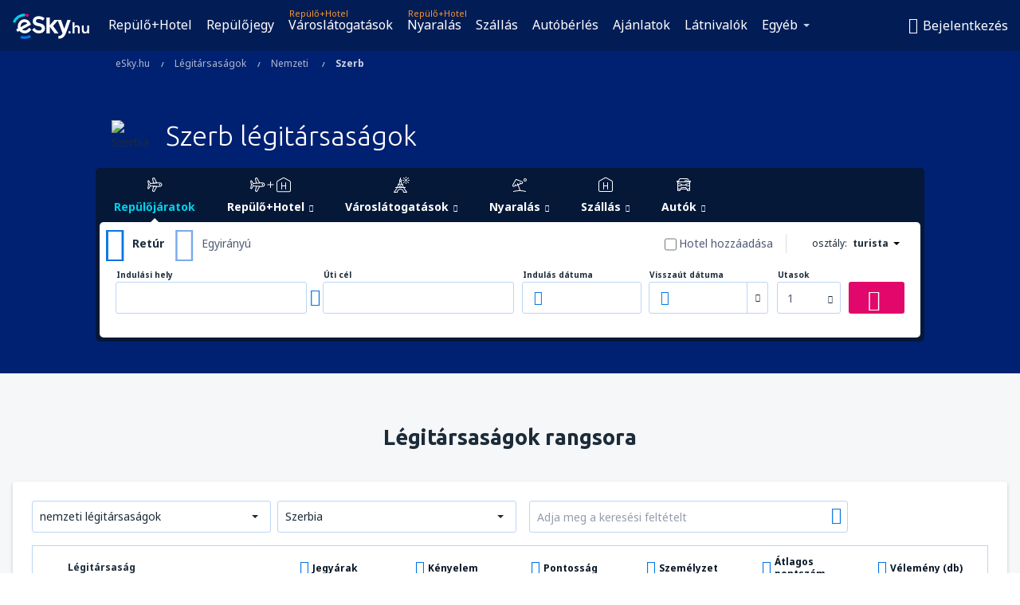

--- FILE ---
content_type: text/html; charset=UTF-8
request_url: https://www.esky.hu/legitarsasagok/nemzeti/co/rs/szerb
body_size: 25992
content:

<!DOCTYPE html>
<!--[if IE]><![endif]-->
<!--[if IE 9 ]><html lang="hu" class="ie9"><![endif]-->
<!--[if (gt IE 9)|!(IE)]><!-->
	<html
	lang="hu"> <!--<![endif]-->
	<head>
				<link href="https://fonts.googleapis.com/css?family=Ubuntu:300,700|Noto+Sans:400,700|Source+Code+Pro:400,700&amp;subset=latin,cyrillic-ext,latin-ext&amp;display=swap" rel="preload" as="style">

					<meta charset="utf-8">

			<meta http-equiv="X-UA-Compatible" content="IE=Edge,chrome=1"/>
			<meta name="viewport" content="width=device-width, initial-scale=1.0, maximum-scale=1, user-scalable=no"/>
							    <title>Szerb légitársaságok - Szerbia - eSky.hu</title>
<meta name="description" content="Információ a légitársaságokról: Air Serbia. Szerb légitársaságok az eSky.hu oldalon egyszerűen megtalálja amire szüksége van. 
">
<meta name="keywords" content="szerb légitársaságok, Szerbia légitársaságok, légitársaságok Szerbiában">

    <meta name="robots" content="all" />

    <link rel="canonical" href="https://www.esky.hu/legitarsasagok/nemzeti/co/rs/szerb" />
<meta property="og:locale" content="hu_HU" />
<meta property="og:site_name" content="eSky.hu - Repülőjegyek, Városlátogatások, Nyaralás" />

    <meta property="og:title" content="Szerb légitársaságok - Szerbia - eSky.hu" />

<meta property="og:type" content="website" />
    <meta property="og:image" content="https://static1.eskypartners.com/logos/partners/hu_HU/logo_square.jpg" />
    <meta property="og:url" content="https://www.esky.hu/legitarsasagok/nemzeti/co/rs/szerb" />

    <meta property="og:description" content="Információ a légitársaságokról: Air Serbia. Szerb légitársaságok az eSky.hu oldalon egyszerűen megtalálja amire szüksége van. 
" />



						 <link rel="alternate" hreflang="bg" href="https://www.esky.bg/aviokompanii/nacionalni/co/rs/srabski" />
								 <link rel="alternate" hreflang="bg-BG" href="https://www.esky.bg/aviokompanii/nacionalni/co/rs/srabski" />
								 <link rel="alternate" hreflang="bs" href="https://www.esky.ba/avio-kompanije/nacionalne/co/rs/srbijanske" />
								 <link rel="alternate" hreflang="bs-BA" href="https://www.esky.ba/avio-kompanije/nacionalne/co/rs/srbijanske" />
								 <link rel="alternate" hreflang="cs" href="https://www.esky.cz/letecke-spolecnosti/narodni/co/rs/srbske" />
								 <link rel="alternate" hreflang="cs-CZ" href="https://www.esky.cz/letecke-spolecnosti/narodni/co/rs/srbske" />
								 <link rel="alternate" hreflang="da" href="https://www.eskytravel.dk/flyselskaber/denmark/co/rs/serbian" />
								 <link rel="alternate" hreflang="da-DK" href="https://www.eskytravel.dk/flyselskaber/denmark/co/rs/serbian" />
								 <link rel="alternate" hreflang="de" href="https://www.eskytravel.de/fluggesellschaften/nationale/co/rs/serbisch" />
								 <link rel="alternate" hreflang="de-AT" href="https://www.esky.at/fluggesellschaften/nationale/co/rs/serbisch" />
								 <link rel="alternate" hreflang="de-CH" href="https://www.eskytravel.ch/fluggesellschaften/nationale/co/rs/serbisch" />
								 <link rel="alternate" hreflang="de-DE" href="https://www.eskytravel.de/fluggesellschaften/nationale/co/rs/serbisch" />
								 <link rel="alternate" hreflang="el" href="https://www.esky.gr/airlines/national/co/rs/serbikes" />
								 <link rel="alternate" hreflang="el-GR" href="https://www.esky.gr/airlines/national/co/rs/serbikes" />
								 <link rel="alternate" hreflang="en" href="https://www.esky.com/airlines/national/co/rs/serbian" />
								 <link rel="alternate" hreflang="en-142" href="https://www.esky.eu/airlines/national/co/rs/serbian" />
								 <link rel="alternate" hreflang="en-150" href="https://www.esky.eu/airlines/national/co/rs/serbian" />
								 <link rel="alternate" hreflang="en-EG" href="https://www.esky.com.eg/airlines/national/co/rs/serbian" />
								 <link rel="alternate" hreflang="en-GB" href="https://www.esky.co.uk/airlines/national/co/rs/serbian" />
								 <link rel="alternate" hreflang="en-HK" href="https://www.esky.com.hk/airlines/national/co/rs/serbian" />
								 <link rel="alternate" hreflang="en-IE" href="https://www.esky.ie/airlines/national/co/rs/serbian" />
								 <link rel="alternate" hreflang="en-KE" href="https://www.esky.co.ke/airlines/national/co/rs/serbian" />
								 <link rel="alternate" hreflang="en-MY" href="https://www.esky.com.my/airlines/national/co/rs/serbian" />
								 <link rel="alternate" hreflang="en-NG" href="https://www.esky.com.ng/airlines/national/co/rs/serbian" />
								 <link rel="alternate" hreflang="en-NZ" href="https://www.eskytravel.co.nz/airlines/national/co/rs/serbian" />
								 <link rel="alternate" hreflang="en-SG" href="https://www.esky.com.sg/airlines/national/co/rs/serbian" />
								 <link rel="alternate" hreflang="en-US" href="https://www.esky.com/airlines/national/co/rs/serbian" />
								 <link rel="alternate" hreflang="en-ZA" href="https://www.eskytravel.co.za/airlines/national/co/rs/serbian" />
								 <link rel="alternate" hreflang="es" href="https://www.edestinos.com/aerolineas/nacionales/co/rs/serbias" />
								 <link rel="alternate" hreflang="es-BO" href="https://www.edestinos.com.bo/aerolineas/nacionales/co/rs/serbias" />
								 <link rel="alternate" hreflang="es-CL" href="https://www.edestinos.cl/aerolineas/nacionales/co/rs/serbias" />
								 <link rel="alternate" hreflang="es-CO" href="https://www.edestinos.com.co/aerolineas/nacionales/co/rs/serbias" />
								 <link rel="alternate" hreflang="es-CR" href="https://www.edestinos.cr/aerolineas/nacionales/co/rs/serbias" />
								 <link rel="alternate" hreflang="es-DO" href="https://www.edestinos.com.do/aerolineas/nacionales/co/rs/serbias" />
								 <link rel="alternate" hreflang="es-ES" href="https://www.esky.es/aerolineas/nacionales/co/rs/serbias" />
								 <link rel="alternate" hreflang="es-GT" href="https://www.edestinos.com.gt/aerolineas/nacionales/co/rs/serbias" />
								 <link rel="alternate" hreflang="es-HN" href="https://www.edestinos.com.hn/aerolineas/nacionales/co/rs/serbias" />
								 <link rel="alternate" hreflang="es-MX" href="https://www.edestinos.com.mx/aerolineas/nacionales/co/rs/serbias" />
								 <link rel="alternate" hreflang="es-NI" href="https://www.edestinos.com.ni/aerolineas/nacionales/co/rs/serbias" />
								 <link rel="alternate" hreflang="es-PA" href="https://www.edestinos.com.pa/aerolineas/nacionales/co/rs/serbias" />
								 <link rel="alternate" hreflang="es-PE" href="https://www.edestinos.com.pe/aerolineas/nacionales/co/rs/serbias" />
								 <link rel="alternate" hreflang="es-PR" href="https://www.edestinos.com.pr/aerolineas/nacionales/co/rs/serbias" />
								 <link rel="alternate" hreflang="es-PY" href="https://www.edestinos.com.py/aerolineas/nacionales/co/rs/serbias" />
								 <link rel="alternate" hreflang="es-SV" href="https://www.edestinos.com.sv/aerolineas/nacionales/co/rs/serbias" />
								 <link rel="alternate" hreflang="fi" href="https://www.esky.fi/lentoyhtiot/suomalaiset/co/rs/serbian" />
								 <link rel="alternate" hreflang="fi-FI" href="https://www.esky.fi/lentoyhtiot/suomalaiset/co/rs/serbian" />
								 <link rel="alternate" hreflang="fr" href="https://www.esky.fr/airlines/national/co/rs/serbes" />
								 <link rel="alternate" hreflang="fr-FR" href="https://www.esky.fr/airlines/national/co/rs/serbes" />
								 <link rel="alternate" hreflang="fr-MA" href="https://www.esky.co.ma/airlines/national/co/rs/serbes" />
								 <link rel="alternate" hreflang="hr" href="https://www.esky.hr/avio-kompanije/nacionalne/co/rs/srpske" />
								 <link rel="alternate" hreflang="hr-HR" href="https://www.esky.hr/avio-kompanije/nacionalne/co/rs/srpske" />
								 <link rel="alternate" hreflang="hu" href="https://www.esky.hu/legitarsasagok/nemzeti/co/rs/szerb" />
								 <link rel="alternate" hreflang="hu-HU" href="https://www.esky.hu/legitarsasagok/nemzeti/co/rs/szerb" />
								 <link rel="alternate" hreflang="it" href="https://www.eskytravel.it/compagnie-aeree/nazionali/co/rs/serbe" />
								 <link rel="alternate" hreflang="it-IT" href="https://www.eskytravel.it/compagnie-aeree/nazionali/co/rs/serbe" />
								 <link rel="alternate" hreflang="nb" href="https://www.eskytravel.no/flyselskaper/norske/co/rs/serbian" />
								 <link rel="alternate" hreflang="nb-NO" href="https://www.eskytravel.no/flyselskaper/norske/co/rs/serbian" />
								 <link rel="alternate" hreflang="nl" href="https://www.esky.nl/luchtvaartmaatschappijen/nederlandse/co/rs/serbian" />
								 <link rel="alternate" hreflang="nl-BE" href="https://www.eskytravel.be/luchtvaartmaatschappijen/belgie/co/rs/serbian" />
								 <link rel="alternate" hreflang="nl-NL" href="https://www.esky.nl/luchtvaartmaatschappijen/nederlandse/co/rs/serbian" />
								 <link rel="alternate" hreflang="pl" href="https://www.esky.pl/linie-lotnicze/narodowe/co/rs/serbskie" />
								 <link rel="alternate" hreflang="pl-PL" href="https://www.esky.pl/linie-lotnicze/narodowe/co/rs/serbskie" />
								 <link rel="alternate" hreflang="pt" href="https://www.esky.pt/linhas-aereas/nacionais/co/rs/servias" />
								 <link rel="alternate" hreflang="pt-PT" href="https://www.esky.pt/linhas-aereas/nacionais/co/rs/servias" />
								 <link rel="alternate" hreflang="ro" href="https://www.esky.ro/companii-aeriene/nationale/co/rs/din-serbia" />
								 <link rel="alternate" hreflang="ro-MD" href="https://www.esky.md/companii-aeriene/nationale/co/rs/din-serbia" />
								 <link rel="alternate" hreflang="ro-RO" href="https://www.esky.ro/companii-aeriene/nationale/co/rs/din-serbia" />
								 <link rel="alternate" hreflang="sk" href="https://www.esky.sk/letecke-spolocnosti/narodne/co/rs/srbske" />
								 <link rel="alternate" hreflang="sk-SK" href="https://www.esky.sk/letecke-spolocnosti/narodne/co/rs/srbske" />
								 <link rel="alternate" hreflang="sr" href="https://www.esky.rs/avio-kompanije/nacionalne/co/rs/srpske" />
								 <link rel="alternate" hreflang="sr-RS" href="https://www.esky.rs/avio-kompanije/nacionalne/co/rs/srpske" />
								 <link rel="alternate" hreflang="sv" href="https://www.esky.se/flygbolag/sverige/co/rs/serbian" />
								 <link rel="alternate" hreflang="sv-SE" href="https://www.esky.se/flygbolag/sverige/co/rs/serbian" />
								 <link rel="alternate" hreflang="tr" href="https://www.esky.com.tr/hava-yollari/ulusal/co/rs/sirp" />
								 <link rel="alternate" hreflang="tr-TR" href="https://www.esky.com.tr/hava-yollari/ulusal/co/rs/sirp" />
								 <link rel="alternate" hreflang="x-default" href="https://www.esky.com/airlines/national/co/rs/serbian" />
			


			
			<script>
LUX=(function(){var a=("undefined"!==typeof(LUX)&&"undefined"!==typeof(LUX.gaMarks)?LUX.gaMarks:[]);var d=("undefined"!==typeof(LUX)&&"undefined"!==typeof(LUX.gaMeasures)?LUX.gaMeasures:[]);var j="LUX_start";var k=window.performance;var l=("undefined"!==typeof(LUX)&&LUX.ns?LUX.ns:(Date.now?Date.now():+(new Date())));if(k&&k.timing&&k.timing.navigationStart){l=k.timing.navigationStart}function f(){if(k&&k.now){return k.now()}var o=Date.now?Date.now():+(new Date());return o-l}function b(n){if(k){if(k.mark){return k.mark(n)}else{if(k.webkitMark){return k.webkitMark(n)}}}a.push({name:n,entryType:"mark",startTime:f(),duration:0});return}function m(p,t,n){if("undefined"===typeof(t)&&h(j)){t=j}if(k){if(k.measure){if(t){if(n){return k.measure(p,t,n)}else{return k.measure(p,t)}}else{return k.measure(p)}}else{if(k.webkitMeasure){return k.webkitMeasure(p,t,n)}}}var r=0,o=f();if(t){var s=h(t);if(s){r=s.startTime}else{if(k&&k.timing&&k.timing[t]){r=k.timing[t]-k.timing.navigationStart}else{return}}}if(n){var q=h(n);if(q){o=q.startTime}else{if(k&&k.timing&&k.timing[n]){o=k.timing[n]-k.timing.navigationStart}else{return}}}d.push({name:p,entryType:"measure",startTime:r,duration:(o-r)});return}function h(n){return c(n,g())}function c(p,o){for(i=o.length-1;i>=0;i--){var n=o[i];if(p===n.name){return n}}return undefined}function g(){if(k){if(k.getEntriesByType){return k.getEntriesByType("mark")}else{if(k.webkitGetEntriesByType){return k.webkitGetEntriesByType("mark")}}}return a}return{mark:b,measure:m,gaMarks:a,gaMeasures:d}})();LUX.ns=(Date.now?Date.now():+(new Date()));LUX.ac=[];LUX.cmd=function(a){LUX.ac.push(a)};LUX.init=function(){LUX.cmd(["init"])};LUX.send=function(){LUX.cmd(["send"])};LUX.addData=function(a,b){LUX.cmd(["addData",a,b])};LUX_ae=[];window.addEventListener("error",function(a){LUX_ae.push(a)});LUX_al=[];if("function"===typeof(PerformanceObserver)&&"function"===typeof(PerformanceLongTaskTiming)){var LongTaskObserver=new PerformanceObserver(function(c){var b=c.getEntries();for(var a=0;a<b.length;a++){var d=b[a];LUX_al.push(d)}});try{LongTaskObserver.observe({type:["longtask"]})}catch(e){}};
LUX.label="dbr_landing_pages_airline_national";
LUX.samplerate = (function (p, s) { try { return Math.max.apply(null, String(s).split(';').map(function (v, i) { return i === 0 ? ['*', v] : v.split(':'); }).map(function (a) { return [new RegExp('^' + a[0].replace(/\*/g, '.*').replace(/\+/g, '\\$&'), 'i'), parseInt(a[1], 10) ]; }).filter(function (a) { return a[0].test(p); }).map(function (a) { return a[1]; })) || void 0 } catch(e) { return; }; })(location.pathname, "20");
</script>
<script src="https://cdn.speedcurve.com/js/lux.js?id=4134562730" defer crossorigin="anonymous"></script>
			<script>
(function (w, d, s, l, i, g) {
	w[l] = w[l] || [];
	w[l].push({ 'gtm.start': new Date().getTime(), event: 'gtm.js' });
	var f = d.getElementsByTagName(s)[0],
		j = d.createElement(s),
		dl = l != 'dataLayer' ? '&l=' + l : '';
	j.async = true;
	(j.id = g), (j.src = 'https://etm.esky.hu/gtm.js?id=' + i + dl);
	f.parentNode.insertBefore(j, f);
})(window, document, 'script', 'dataLayer', 'GTM-NH83QL6', 'esky.gtm.global');
</script>
<script>
(function (w, d, s, p) {
	w._edls = w._edls || [];
	w._edls.push(['set', 'esky.page.label', 'airlines.national.country']);
	var f = d.getElementsByTagName(s)[0],
		j = d.createElement(s);
	j.async = true;
	j.id = 'esky-dls';
	j.dataset.prefix = p;
	j.dataset.schema = 'messages';
	j.src = p + '/dls.js';
	f.parentNode.insertBefore(j, f);
})(window, document, 'script', 'https://www.esky.com/data-layer');
</script>

			
	<script>
		dataLayer = [];

					dataLayer.push({"Page":{"Category":"Airlines","Type":"Content"}});
		
		function setFirstTimeVisit(cookieName) {
			function formatDate(param) {
				return ('0' + param).slice(-2);
			}

			function getPresentDate() {
				var today = new Date();
				var date = today.getFullYear() +
					formatDate(today.getMonth() + 1) +
					formatDate(today.getDate()) +
					formatDate(today.getHours()) +
					formatDate(today.getMinutes());

				return date;
			}

			function setCookie() {
				document.cookie = cookieName + '=' + getPresentDate() + ';path=/;expires=' + new Date(+new Date() + 24 * 60 * 60 * 1000 * 365);
			}

			function getCookieValues() {
				return document.cookie.match(RegExp('(?:^|;\\s*)' + cookieName + '=([^;]*)'));
			}

			function isCookieSet() {
				var match = getCookieValues();
				return (match != null && match.length > 0);
			}

			if (!isCookieSet()) {
				setCookie();
			}

			dataLayer.push({
				'UserFirstVisitDate': getCookieValues()[1]
			})
		}

		setFirstTimeVisit('firstTimeVisit');
	</script>




			<script>
	var _eac = _eac || {};

	_eac.start = new Date();
	_eac.url = '/patalyst/v1.1';
	_eac.disabledActions = '[]';
	_eac.enabled = true;
	_eac.dimensions = [];
						_eac.dimensions.push([ 'TestAB', 'site not tested', 'String' ]);
								_eac.dimensions.push([ 'Partner', 'ESKYHU', 'String' ]);
			
	function extendObj (objA, objB) {
		for (var i in objB) {
			if (objB.hasOwnProperty(i)) {
				objA[i] = objB[i];
			}
		}
	}

	var ibeConfig = {};
	var dbrRoutes = {};
	var i18n = {};
	//JS logger
	var logger = {
		adapters: [
						{
				name: 'http',
				level: ['ERROR']
			}
		],
		url: '/_fe/log'
	};

		var routesAsync = "/res/gh-b112/common/js-routing/prod_hu_hu.js";
	
	function i18nExtend(_i18n) {
		extendObj(i18n, _i18n)
	}
</script>

<link rel="shortcut icon" href="https://static1.eskypartners.com/favicons/esky.ico"/>
	<meta name="theme-color" content="#031639">
<link href="https://www.esky.hu/res/gh-b112/eui/css/default/templates/default.css" type="text/css" rel="stylesheet" />
	<link href="https://www.esky.hu/res/gh-b112/eui/css/default/pages/landing-pages/airlines/airlines.css" type="text/css" rel="stylesheet" />

<!--[if IE 9]>
<script src="/res/gh-b112/eui/js/vendor/es6-shim.min.js"></script>
<![endif]-->
<!--[if lt IE 9]>
<script src="/res/gh-b112/eui/js/vendor/html5shiv.min.js"></script>
<script src="/res/gh-b112/eui/js/vendor/es5-shim.min.js"></script>
<![endif]-->
<!--[if lt IE 8]>
<script src="/res/gh-b112/eui/js/vendor/json3.min.js"></script>
<![endif]-->

<script>
	if (!Object.assign || !window.Promise) {
		var shim = document.createElement('script');
		shim.setAttribute('src', '/res/gh-b112/eui/js/vendor/es6-shim.min.js');
		document.getElementsByTagName('head')[0].appendChild(shim);
	}
</script>

		
	    					
		
		
		<link href="https://fonts.googleapis.com/css?family=Ubuntu:300,700|Noto+Sans:400,700|Source+Code+Pro:400,700&amp;subset=latin,cyrillic-ext,latin-ext&amp;display=swap" rel="stylesheet" type="text/css">
																				<link href="https://www.esky.hu/res/gh-b112/eui/js/0.js" as="script" rel="preload">
											<link href="https://www.esky.hu/res/gh-b112/eui/js/2.js" as="script" rel="preload">
											<link href="https://www.esky.hu/res/gh-b112/eui/js/1.js" as="script" rel="preload">
											<link href="https://www.esky.hu/res/gh-b112/eui/js/3.js" as="script" rel="preload">
											<link href="https://www.esky.hu/res/gh-b112/eui/js/4.js" as="script" rel="preload">
											<link href="https://www.esky.hu/res/gh-b112/eui/js/5.js" as="script" rel="preload">
											<link href="https://www.esky.hu/res/gh-b112/eui/js/6.js" as="script" rel="preload">
											<link href="https://www.esky.hu/res/gh-b112/eui/js/7.js" as="script" rel="preload">
											<link href="https://www.esky.hu/res/gh-b112/eui/js/common.js" as="script" rel="preload">
											<link href="https://www.esky.hu/res/gh-b112/eui/js/router.js" as="script" rel="preload">
											<link href="https://www.esky.hu/res/gh-b112/eui/js/partners-locale/hu_hu.js" as="script" rel="preload">
											<link href="https://www.esky.hu/res/gh-b112/eui/js/8.js" as="script" rel="preload">
											<link href="https://www.esky.hu/res/gh-b112/eui/js/9.js" as="script" rel="preload">
											<link href="https://www.esky.hu/res/gh-b112/eui/js/10.js" as="script" rel="preload">
											<link href="https://www.esky.hu/res/gh-b112/eui/js/11.js" as="script" rel="preload">
											<link href="https://www.esky.hu/res/gh-b112/eui/js/landing-pages/airlines.js" as="script" rel="preload">
														
								<script src="https://www.esky.hu/res/gh-b112/eui/js/affiliates/cj.js" defer></script>
				</head>

	<body
		id="default_container"
		data-go-test-id=""
		data-go-test-version=""
		data-route="dbr_landing_pages_airline_national_www.esky.hu"
		 data-action="national" class="action-national national" 		 	>
										<!-- Google Tag Manager -->
	<noscript>
		<iframe src="//www.googletagmanager.com/ns.html?id=GTM-TZ3C9S" height="0" width="0" style="display:none;visibility:hidden"></iframe>
	</noscript>

	<script>
		(function(w,d,s,l,i){w[l]=w[l]||[];w[l].push({'gtm.start':
				new Date().getTime(),event:'gtm.js'});var f=d.getElementsByTagName(s)[0],
				j=d.createElement(s),dl=l!='dataLayer'?'&l='+l:'';j.async=true;j.src=
				'//www.googletagmanager.com/gtm.js?id='+i+dl;f.parentNode.insertBefore(j,f);
		})(window,document,'script','dataLayer','GTM-TZ3C9S');
	</script>

	<script type="text/javascript">
		window[window.addEventListener ? 'addEventListener' : 'attachEvent']('load', function () {
			dataLayer.push({
				'event': 'LoadingDone'
			});
		}, false);
	</script>
					
						
		
							
		
							
							
								
															
										
		
				
					
	<noscript class="no-js">
						
		
		
		
		
		
			<div class="msg-box  info">
		<i class="ico-msg icon-alert"></i>
		<div class="content">
							<h5 class="header">A tartalom egy része nem látható</h5>
										<p class="description">JavaScript (interaktív tartalom) megjelenését teszi lehetővé a keresőjében. Kérjük használja mert az oldal nem fog megfelelően működni és az is előfordulhat hogy egyáltalán nem fog működni az oldal.</p>
						
							<div class="description">			<div class="btn-list">
				<strong>JavaScript engedélyzése</strong>
				<ul>
											<li>
							<a href="https://support.google.com/chrome/answer/114662?hl=hu" class="btn small function" rel="nofollow" target="_blank">Chrome</a>
						</li>
											<li>
							<a href="https://support.mozilla.org/hu/kb/javascript-settings-for-interactive-web-pages" class="btn small function" rel="nofollow" target="_blank">Firefox</a>
						</li>
											<li>
							<a href="https://support.microsoft.com/hu-hu/gp/howtoscript" class="btn small function" rel="nofollow" target="_blank">Internet Explorer</a>
						</li>
											<li>
							<a href="https://support.apple.com/hu-hu/HT201265" class="btn small function" rel="nofollow" target="_blank">Safari</a>
						</li>
											<li>
							<a href="http://www.opera.com/docs/browserjs/" class="btn small function" rel="nofollow" target="_blank">Opera</a>
						</li>
									</ul>
			</div>
		</div>
			
			
			
			
			
					</div>
	</div>

	
	</noscript>

		
									
				
		<header id="header-top" class="transparent">
			<div class="header-wrapper">
				<div class="logo-section">
											<a class="logo" href="https://www.esky.hu/" target="_top" >
							<span class="back-to-mainpage">&lt;&lt; start</span>
														<img class="logo-img" src="https://static1.eskypartners.com/logos/eskyhu-white.svg"  alt="Szerb légitársaságok - Szerbia - eSky.hu - Repülőjegyek, Városlátogatások, Nyaralás"
					 data-static-img-url="https://static1.eskypartners.com/logos/eskyhu-white.png"/>
					
						</a>
									</div>
									
		
		<nav class="main-nav">
			<ul class="site-menu menu mobile-menu">
																													<li class="tree-item main-tabs">

																									<a href="/repulo+hotel/" title="Repülő+Hotel" class="menu-link link-1 tx-link">Repülő+Hotel</a>
															</li>
																				<li class="tree-item main-tabs">

																									<a href="/repulojegy" title="Repülőjegy" class="menu-link link-2 tx-link">Repülőjegy</a>
															</li>
																				<li class="tree-item main-tabs with-badge">

																	<span class="item-badge">Repülő+Hotel</span>
																									<a href="/repulo+hotel/1-varoslatogatasok" title="Városlátogatások" class="menu-link link-3 tx-link">Városlátogatások</a>
															</li>
																				<li class="tree-item main-tabs with-badge">

																	<span class="item-badge">Repülő+Hotel</span>
																									<a href="/repulo+hotel/2-nyaralas" title="Nyaralás" class="menu-link link-4 tx-link">Nyaralás</a>
															</li>
																				<li class="tree-item main-tabs">

																									<a href="/szallas/" title="Szállás" class="menu-link link-5 tx-link">Szállás</a>
															</li>
																				<li class="tree-item main-tabs">

																									<a href="https://www.booking.com/cars/index.html?aid=2433842&amp;adplat=cross_product_bar&amp;label=label=pagehome-link-2433842-click_CARheadertab&amp;prefcurrency=HUF&amp;selected_currency=HUF&amp;lang=en-gb" rel="nofollow" title="Autóbérlés" target="_blank" class="menu-link link-6 tx-link">Autóbérlés</a>
															</li>
																				<li class="tree-item main-tabs">

																									<a href="/ajanlatok" title="Ajánlatok" class="menu-link link-7 tx-link">Ajánlatok</a>
															</li>
																				<li class="tree-item main-tabs">

																									<a href="https://www.getyourguide.com/?partner_id=6PH6GQ5&amp;cmp=HU" rel="nofollow" target="_blank" title="Látnivalók" class="menu-link link-8 tx-link">Látnivalók</a>
															</li>
																																																							<li class="tree-item menu-more">

																									<a href="/utasbiztositas" title="Utasbiztositás" class="menu-link link-1 tx-link">Utasbiztositás</a>
															</li>
																				<li class="tree-item menu-more">

																									<a href="https://esky-hu.mozio.com/?campaign=website" rel="nofollow" target="_blank" rel="noreferrer noopener" title="Transzferek" class="menu-link link-2 tx-link">Transzferek</a>
															</li>
																				<li class="tree-item menu-more">

																									<a href="https://eskybymozio.travelcar.com/hu-HU/?utm_source=partner&amp;utm_medium=eskybymobio&amp;utm_campaign=park-hu&amp;utm_content=website-home" rel="nofollow" target="_blank" title="Parkolók" class="menu-link link-3 tx-link">Parkolók</a>
															</li>
																				<li class="tree-item menu-more">

																									<a href="https://esky-hu.tickets-partners.com/" rel="nofollow" target="_blank" title="Sportesemények" class="menu-link link-4 tx-link">Sportesemények</a>
															</li>
																				<li class="tree-item menu-more">

																									<a href="https://boataround.com/hu?ref_afi=esky-hu" rel="nofollow" title="Jachtok" class="menu-link link-5 tx-link">Jachtok</a>
															</li>
																				<li class="tree-item menu-more">

																									<a href="https://go.esky.hu/visum" title="Vízum" class="menu-link link-6 tx-link">Vízum</a>
															</li>
																				<li class="tree-item menu-more">

																									<a href="/legitarsasagok" title="Légitársaságok" class="menu-link link-7 tx-link">Légitársaságok</a>
															</li>
																				<li class="tree-item menu-more">

																									<a href="/repuloterek" title="Repülőterek" class="menu-link link-8 tx-link">Repülőterek</a>
															</li>
																				<li class="tree-item menu-more">

																									<a href="/ertekelesek" title="Értékelések" class="menu-link link-9 tx-link">Értékelések</a>
															</li>
																				<li class="tree-item menu-more">

																									<a href="/utazasi-kalauz" title="Utazási kalauz" class="menu-link link-10 tx-link">Utazási kalauz</a>
															</li>
																				<li class="tree-item menu-more">

																									<a href="/radar" title="Repülési radar" class="menu-link link-11 tx-link">Repülési radar</a>
															</li>
																				<li class="tree-item menu-more">

																									<a href="/rolunk/kapcsolat" rel="nofollow" title="Segítség és kapcsolat" class="menu-link link-12 tx-link">Segítség és kapcsolat</a>
															</li>
																				<li class="tree-item menu-more">

																									<a href="/userzone/login" rel="nofollow" title="Foglalások kezelése" class="menu-link link-13 tx-link">Foglalások kezelése</a>
															</li>
															
									<li class="main-tabs more-tab tree-item main-menu-dropdown hide-medium">
						<a href="javascript:void(null)" class="menu-link more"
						   data-content-id="main-menu-more-box">Egyéb</a>
						<ul id="main-menu-more-box" class="dropdown-content"
						    data-dropdown-content-id="main-menu-more-box">
																																																	<li>
											<a href="/utasbiztositas" title="Utasbiztositás">Utasbiztositás</a>
										</li>
																			<li>
											<a href="https://esky-hu.mozio.com/?campaign=website" rel="nofollow" target="_blank" rel="noreferrer noopener" title="Transzferek">Transzferek</a>
										</li>
																			<li>
											<a href="https://eskybymozio.travelcar.com/hu-HU/?utm_source=partner&amp;utm_medium=eskybymobio&amp;utm_campaign=park-hu&amp;utm_content=website-home" rel="nofollow" target="_blank" title="Parkolók">Parkolók</a>
										</li>
																			<li>
											<a href="https://esky-hu.tickets-partners.com/" rel="nofollow" target="_blank" title="Sportesemények">Sportesemények</a>
										</li>
																			<li>
											<a href="https://boataround.com/hu?ref_afi=esky-hu" rel="nofollow" title="Jachtok">Jachtok</a>
										</li>
																			<li>
											<a href="https://go.esky.hu/visum" title="Vízum">Vízum</a>
										</li>
																			<li>
											<a href="/legitarsasagok" title="Légitársaságok">Légitársaságok</a>
										</li>
																			<li>
											<a href="/repuloterek" title="Repülőterek">Repülőterek</a>
										</li>
																			<li>
											<a href="/ertekelesek" title="Értékelések">Értékelések</a>
										</li>
																			<li>
											<a href="/utazasi-kalauz" title="Utazási kalauz">Utazási kalauz</a>
										</li>
																			<li>
											<a href="/radar" title="Repülési radar">Repülési radar</a>
										</li>
																			<li>
											<a href="/rolunk/kapcsolat" rel="nofollow" title="Segítség és kapcsolat">Segítség és kapcsolat</a>
										</li>
																			<li>
											<a href="/userzone/login" rel="nofollow" title="Foglalások kezelése">Foglalások kezelése</a>
										</li>
																														</ul>
					</li>
							</ul>
		</nav>
	
				
				<div class="header-side-options">
					
											<div class="user-zone-header">
														
	

<div class="hidden">
	<div id="uz-login-box" class="uz-login-box">
		<img class="illustration" src="https://www.esky.hu/_fe/img/illustration-default-user_zone.svg?s=80x80">

		<h4 class="title">Üdvözöljük a Fiókjában!</h4>

		<p class="description">Jelentkezzen be, és kezelje a foglalásait.</p>

		<ul class="uz-menu-wrapper">
							<li class="menu-item user-zone-google">
					<img class="menu-item-img" src="https://www.esky.hu/_fe/img/icon_google_multicolor.svg?s=20x20">
					<span class="menu-item-text">Folytatás Google-lel</span>
				</li>
				<li class="menu-item user-zone-facebook">
					<img class="menu-item-img" src="https://www.esky.hu/_fe/img/icon_facebook_multicolor.svg?s=20x20">
					<span class="menu-item-text">Folytatás Facebookkal</span>
				</li>
						<li class="menu-item user-zone-email">
				<img class="menu-item-img" src="https://www.esky.hu/_fe/img/icon_mail.svg?s=20x20">
				<span class="menu-item-text">Bejelentkezés e-mail-címmel</span>
			</li>
		</ul>
	</div>
</div>
	
	
				
										</div>
					
												<div id="hamburger-wrapper" class="hamburger-wrapper">
		<div class="hamburger-inner-wrapper">
			<div class="hamburger">
				<span class="line line1"></span>
				<span class="line line2"></span>
				<span class="line line3"></span>
			</div>
			<span class="hamburger-title">Menü<i class="icon icon-eui_arrow_down hide-small"></i></span>
			<span class="hamburger-close"><i class="icon icon-eui_close"></i></span>
		</div>
	</div>
									</div>

							</div>
		</header>
	
<script type="text/javascript">
	i18nExtend({
    "message-dialog": {
        "Your_account_has_been_connected_with_facebook": "Az \u00d6n fi\u00f3kja \u00f6ssze van k\u00f6tve a Facebookkal.",
        "You_can_now_sign_in_via_facebook_or_normal_account": "A Facebook profilj\u00e1val {$1} avagy az e-mail c\u00edm\u00e9vel \u00e9s a jelszav\u00e1val is bejelentkezhet.",
        "Your_account_has_been_disconnected_from_facebook": "Az \u00d6n fi\u00f3kja \u00e9s a Facebook k\u00f6z\u00f6tti kapcsolat megsz\u0171nt.",
        "You_can_now_sign_in_only_with_email_and_password": "Jelenleg a felhaszn\u00e1l\u00f3i profilj\u00e1ba csak az <br \/> email c\u00edm\u00e9vel \u00e9s a jelszav\u00e1val be tud jelentkezni",
        "Account_with_email_from_current_facebook_profile_already_exists": "M\u00e1r l\u00e9tezik olyan felhaszn\u00e1l\u00f3i profil amihez az al\u00e1bbi Facebook azonos\u00edt\u00f3 van hozz\u00e1rendelve.\n",
        "Sign_in_to_other_facebook_profile_to_connect_it_with_this_account": "L\u00e9pjen be egy m\u00e1sik Facebook profilba \u00e9s kapcsolja \u00f6ssze felhaszn\u00e1l\u00f3i profilj\u00e1val.",
        "You_have_already_account_connected_to_other_facebook_profile": "Felhaszn\u00e1l\u00f3i profilja m\u00e1r kapcsolatban van egy m\u00e1sik Facebook profillal.",
        "Sign_in_to_other_facebook_profile_or_via_email": "L\u00e9pjen be egy m\u00e1sik Facebook profillal vagy e-mail c\u00edm \u00e9s jelsz\u00f3 megad\u00e1s\u00e1val.",
        "Changes_have_been_saved": "Az adatokat lementett\u00fck",
        "We_have_sent_you_reset_password_link": "Elk\u00fcld\u00fcnk \u00d6nnek egy linket amely seg\u00edts\u00e9g\u00e9vel \u00fajra be tudja \u00e1ll\u00edtani jelszav\u00e1t.",
        "Check_your_email_to_reset_password": "K\u00e9rj\u00fck ellen\u0151rizze emailjeit \u00e9s k\u00f6vesse a benne l\u00e9v\u0151 utas\u00edt\u00e1sokat.",
        "We_have_sent_you_activation_link": "A linket az aktiv\u00e1l\u00e1shoz az e-mail c\u00edm\u00e9re k\u00fcldt\u00fck el",
        "Check_your_email_and_follow_instructions_to_activate_account": "K\u00e9rj\u00fck ellen\u0151rizze e-mail fi\u00f3kj\u00e1t \u00e9s k\u00f6vesse a benne tal\u00e1lhat\u00f3 utas\u00edt\u00e1sokat, hogy aktiv\u00e1lni tudja eSky el\u00e9rhet\u0151s\u00e9g\u00e9t.",
        "Welcome_in_our_site": "\u00dcdv\u00f6z\u00f6lj\u00fck az eSky.hu oldalon",
        "We_wish_you_very_best_journeys": "Sok kellemes utaz\u00e1st k\u00edv\u00e1nunk \u00d6nnek!",
        "Traveler_added": "Az utast hozz\u00e1adtuk a list\u00e1hoz",
        "Traveler_saved": "Az utas adatait lementett\u00fck",
        "Traveler_removed": "Az utas adatai t\u00f6r\u00f6lve lettek",
        "Callcenter_callback_success_title": "Megrendelte visszah\u00edv\u00e1sunkat",
        "Callcenter_callback_success_text": "Nemsok\u00e1ra kapcsolatba l\u00e9p\u00fcnk \u00d6nnel",
        "Travel_group_message_success_title": "K\u00e9rd\u00e9s\u00e9t elk\u00fcldt\u00fck",
        "Travel_group_message_error_title": "K\u00e9rd\u00e9s\u00e9t elk\u00fcldt\u00fck",
        "Travel_group_message_success_description": "Munkat\u00e1rsunk hamarosan felveszi \u00d6nnel a kapcsolatot, hogy seg\u00edtsen utaz\u00e1sa megszervez\u00e9s\u00e9ben.",
        "Travel_group_message_error_description": "Pr\u00f3b\u00e1lja meg \u00fajb\u00f3l elk\u00fcldeni az \u00fczenetet",
        "No_deals_for_specified_date": "Sajnos ez a j\u00e1rat m\u00e1r nem el\u00e9rhet\u0151",
        "No_deals_for_date_more_info": "A kiv\u00e1lasztott \u00fat nagyon n\u00e9pszer\u0171, k\u00e9rj\u00fck v\u00e1lasszon egy m\u00e1sik d\u00e1tumot",
        "Provide_your_data": "Adja meg adatait",
        "To_shorten_reservation_time": "hogy ler\u00f6vid\u00edtse a foglal\u00e1si id\u0151t a j\u00f6v\u0151ben",
        "Contact_form_success_header": "Az \u00fczenete sikeresen el lett k\u00fcldve!",
        "Contact_form_success_description": "K\u00f6sz\u00f6nj\u00fck, hogy felkeresett minket. Amilyen gyorsan csak lehet v\u00e1laszolni fogunk \u00d6nnek.",
        "Contact_form_error_header": "Eln\u00e9z\u00e9st, \u00fczenet\u00e9t nem siker\u00fclt elk\u00fcldeni.",
        "Contact_form_error_description": "Hiba l\u00e9pett fel. K\u00e9rj\u00fck pr\u00f3b\u00e1lkozzon \u00fajra n\u00e9h\u00e1ny perc m\u00falva.",
        "Resend_confirmation_success_header": "Visszaigazol\u00e1s \u00fajrak\u00fcldve",
        "Resend_confirmation_success_description": "N\u00e9zze meg az e-mailj\u00e9t. Ha nem tal\u00e1lja, n\u00e9zze meg a spam mapp\u00e1t.",
        "Resend_confirmation_error_header": "A visszaigazol\u00e1s nem lett \u00fajrak\u00fcldve.",
        "Resend_confirmation_error_description": "Sajn\u00e1ljuk, de nem tudjuk \u00fajrak\u00fcldeni a visszaigazol\u00e1st. K\u00e9rj\u00fck, pr\u00f3b\u00e1lja meg k\u00e9s\u0151bb.",
        "Resend_confirmation_info_406_header": "A visszaigazol\u00e1s nem ker\u00fclt elk\u00fcld\u00e9sre.",
        "Resend_confirmation_info_406_description": "Jelenleg \u00e9pp foglal\u00e1s\u00e1nak feldolgoz\u00e1sa zajlik, melynek \u00e1llapota hamarosan v\u00e1ltozhat. K\u00e9rj\u00fck v\u00e1rjon n\u00e9h\u00e1ny percet \u00e9s pr\u00f3b\u00e1lkozzon \u00fajra.",
        "Resend_confirmation_info_409_header": "Visszaigazol\u00e1sa elk\u00fcld\u00e9sre ker\u00fclt.",
        "Resend_confirmation_info_409_description": "Amennyiben nem \u00e9rkezett e-mail t\u0151l\u00fcnk, k\u00e9rj\u00fck ellen\u0151rizze spam mapp\u00e1j\u00e1t.",
        "Try_to_send_again": "Pr\u00f3b\u00e1lja meg \u00fajra elk\u00fcldeni",
        "Or": "or",
        "Price_operator_info": "A telefonszolg\u00e1ltat\u00f3 \u00e1rai szerint",
        "Hotel_search_not_found_info": "Sajnos semmilyen eredm\u00e9nnyel nem szolg\u00e1lhatunk.",
        "Hotel_search_not_found_sub_info": "Bizonyosodj meg r\u00f3la, hogy a megadott nevek helyesek.",
        "Hotel_search_error_info": "Sajnos semmilyen eredm\u00e9nnyel nem szolg\u00e1lhatunk.",
        "Hotel_search_error_sub_info": "Pr\u00f3b\u00e1ld meg m\u00e9g egyszer m\u00e1s krit\u00e9riumot kiv\u00e1lasztva",
        "Hotel_search_filters_not_found_head": "Sajnos semmilyen eredm\u00e9nnyel nem szolg\u00e1lhatunk.",
        "Hotel_search_filters_not_found_desc": "V\u00e1ltoztass a keres\u00e9s krit\u00e9riumain vagy t\u00f6r\u00f6ld a sz\u0171r\u0151ket",
        "Hotel_search_filters_not_found_clear_all_filters": "Sz\u0171r\u0151k t\u00f6rl\u00e9se"
    },
    "user-zone-header": {
        "Price_alerts": "Price alerts",
        "Search_history": "Keres\u00e9si el\u0151zm\u00e9nyek",
        "Travelers": "Utasok",
        "Payer_data": "V\u00e1s\u00e1rl\u00f3 adatai",
        "Settings": "Felhaszn\u00e1l\u00f3i fi\u00f3k be\u00e1ll\u00edt\u00e1sai",
        "Logout": "Kijelentkez\u00e9s",
        "Sign_in": "Bejelentkez\u00e9s",
        "or": "vagy",
        "sign_up": "\u00faj felhaszn\u00e1l\u00f3i fi\u00f3k l\u00e9trehoz\u00e1sa",
        "My_account": "Fi\u00f3kom",
        "My_bookings": "Sz\u00e1llod\u00e1k",
        "Co_travelers": "Utasok",
        "Payer_data_contact": "V\u00e1s\u00e1rl\u00f3 adatai",
        "Account_settings": "Be\u00e1ll\u00edt\u00e1sai",
        "Wallet": "{{parentSiteName}} Wallet"
    },
    "user-zone-login": {
        "Sign_in_facebook": "bejelentkez\u00e9s Facebookkal",
        "or": "vagy",
        "email": "E-mail",
        "password": "Jelsz\u00f3",
        "remember_me": "Jegyezze meg",
        "Sign_in": "Bejelentkez\u00e9s",
        "Dont_remember_password": "Nem eml\u00e9kszik jelszav\u00e1ra?",
        "Enter_email": "Adja meg e-mail-c\u00edm\u00e9t",
        "Enter_valid_email": "Adja meg helyes e-mail c\u00edm\u00e9t",
        "Enter_password": "Adja meg jelszav\u00e1t",
        "Wrong_email_or_password": "A megadott e-mail c\u00edm vagy a jelsz\u00f3 nem megfelel\u0151",
        "Dont_have_account": "Nincs m\u00e9g n\u00e1lunk felhaszn\u00e1l\u00f3i fi\u00f3kja?",
        "Register": "\u00daj felhaszn\u00e1l\u00f3i fi\u00f3k l\u00e9trehoz\u00e1sa"
    },
    "reset-password-dialog": {
        "Did_you_forget_password": "Elfelejtette a jelszav\u00e1t?",
        "Type_your_email_which_you_login_to_account": "Adja meg e-mail-c\u00edm\u00e9t amivel bejelentkezett rendszer\u00fcnkbe.",
        "Email": "E-mail:",
        "I_want_set_new_password": "Szeretn\u00e9k \u00faj jelsz\u00f3t be\u00e1ll\u00edtani",
        "Enter_email": "Adja meg e-mail-c\u00edm\u00e9t:",
        "Enter_valid_email": "Adja meg a helyes e-mail c\u00edm\u00e9t",
        "Check_your_email_to_reset_password": "K\u00e9rj\u00fck ellen\u0151rizze emailjeit \u00e9s k\u00f6vesse a benne l\u00e9v\u0151 utas\u00edt\u00e1sokat.",
        "We_have_sent_you_reset_password_link": "Elk\u00fcld\u00fcnk \u00d6nnek egy linket amely seg\u00edts\u00e9g\u00e9vel \u00fajra be tudja \u00e1ll\u00edtani jelszav\u00e1t.",
        "User_with_this_email_does_not_exist": "Nincs bejelentkez\u00e9s a rendszer\u00fcnkbe ezzel az e-mail c\u00edmmel.",
        "This_value_is_not_a_valid_email_address": "Nem megfelel\u0151 e-mail c\u00edm",
        "Back_to_login": "Back to login"
    },
    "facebook-connect-dialog": {
        "Connect_account_with_facebook": "Kapcsolja \u00f6ssze falhaszn\u00e1l\u00f3i fi\u00f3kj\u00e1t \u00e9s Facebook profilj\u00e1t",
        "Connect_your_account_with_currently_logged_facebook_profile": "Kapcsolja \u00f6ssze az {{siteName}} oldalon l\u00e9v\u0151 profilj\u00e1t<b> {$1} <\/b> a m\u00e1r bejelentkezett Facebook profilj\u00e1val",
        "You_can_easy_and_safe_connect_your_account_with_facebook": "Felhaszn\u00e1l\u00f3i fi\u00f3kj\u00e1t gyorsan \u00e9s biztons\u00e1gosan \u00f6sszekapcsolhatja Facebook profilj\u00e1val:",
        "easly_find_friends_traveling_in_the_same_direction": "k\u00f6nnyed\u00e9n \u00faj ismer\u0151s\u00f6kre tal\u00e1lhat akik ugyanoda utaznak",
        "It_looks_that_you_already_have_account": "\u00dagy t\u0171nik m\u00e1r van felhaszn\u00e1l\u00f3i fi\u00f3kja n\u00e1lunk",
        "share_promotions_and_reservations": "Ossza meg ismer\u0151seivel akci\u00f3inkat ",
        "sign_in_with_one_click": "L\u00e9pjen be egy kattint\u00e1ssal",
        "You_decide_what_will_be_published": "Csak \u00d6n d\u00f6nti mi lesz nyilv\u00e1nos \u00e9s mi nem \u00e9s azt is eld\u00f6ntheti mikor"
    },
    "user-zone-registration": {
        "Sign_in_facebook": "bejelentkez\u00e9s Facebookkal",
        "or": "vagy",
        "email": "E-mail",
        "password": "Jelsz\u00f3 (minimum 6 karakter)",
        "repeat_password": "Adja meg \u00fajb\u00f3l jelszav\u00e1t",
        "Regulations_acceptance": "Elfogadom <a href=\"{$1}\" class=\"show-regulations dialog-regulations-link\" data-dialog-title=\"Regulations\">a Felhaszn\u00e1l\u00f3i felt\u00e9teleket<\/a>",
        "Register": "\u00daj felhaszn\u00e1l\u00f3i fi\u00f3k l\u00e9trehoz\u00e1sa",
        "Enter_email": "Adja meg e-mail-c\u00edm\u00e9t",
        "Enter_valid_email": "Adja meg helyes e-mail c\u00edm\u00e9t",
        "Enter_password": "Adja meg jelszav\u00e1t",
        "Password_to_short": "A jelsz\u00f3nak legal\u00e1bb 6 karakterb\u0151l kell \u00e1llnia",
        "Enter_password_again": "Adja meg \u00fajb\u00f3l jelszav\u00e1t",
        "Passwords_are_different": "A jelszavak elt\u00e9rnek",
        "Regulations_acceptance_needed": "El kell fogadnia a Felhaszn\u00e1l\u00e1si felt\u00e9teleket",
        "This_email_is_already_used": "Ez az e-mail c\u00edm m\u00e1r haszn\u00e1latban van"
    },
    "regulations-dialog": {
        "Regulations": "Felhaszn\u00e1l\u00e1si felt\u00e9telek",
        "Print": "Nyomtassa ki",
        "Open_in_new_window": "Nyissa meg \u00faj ablakban",
        "Policy_of_withdrawal": "Szerz\u0151d\u00e9sfelmond\u00e1si szab\u00e1lyzat",
        "Booking_conditions": "Foglal\u00e1si felt\u00e9telek",
        "Policy_scope": "Biztos\u00edt\u00e1s hat\u00e1lya"
    }
});</script>

					
						
	
				
	<div class="hero with-breadcrumbs hero-under-menu "
		>

				<div class="hero-content">
								                        <div class="breadcrumbs" >
            <ol itemscope itemtype="http://schema.org/BreadcrumbList">                        <li itemprop="itemListElement" itemscope itemtype="http://schema.org/ListItem" data-qa-segment="eSky.hu">
                            <a itemprop="item" href="/" class="tx-link">
                                <span itemprop="name">eSky.hu</span>
                            </a>
                            <meta itemprop="position" content="1">
                        </li><li itemprop="itemListElement" itemscope itemtype="http://schema.org/ListItem"
                                data-qa-segment="Légitársaságok" class="">
                                <a itemprop="item" href="/legitarsasagok" class="tx-link">
                                    <span itemprop="name">Légitársaságok</span>
                                </a>
                                                                <meta itemprop="position" content="2">
                            </li><li itemprop="itemListElement" itemscope itemtype="http://schema.org/ListItem"
                                data-qa-segment="Nemzeti" class="">
                                <a itemprop="item" href="/legitarsasagok/nemzeti" class="tx-link">
                                    <span itemprop="name">Nemzeti</span>
                                </a>
                                                                <meta itemprop="position" content="3">
                            </li>                            <li itemprop="itemListElement" itemscope itemtype="http://schema.org/ListItem" data-qa-segment="Szerb">
                                <span itemprop="name">Szerb</span>
                                                                <meta itemprop="position" content="4">
                            </li></ol>
        </div>
        
								<div class="airline-qsf-head">
			<span class="center-helper"></span><img class="country" src="/res/gh-b112/eui/static/img/countries/RS.png" alt="Szerbia" /><h1 class="head-text">Szerb légitársaságok</h1>
		</div>
		<div class="multi-qsf default" id="multiQsf">
	<div class="mq-header">
		<div class="mq-shadow-left"></div>
		<div class="mq-shadow-right"></div>

		<div class="mq-tabs-wrapper">
			<div class="mq-tabs">
															<div class="mq-tab" data-tab-id="Flights">
							
							<a class="mq-tab-icon " href="" target="_self">
								<img class="icon"
									 src="https://www.esky.hu/_fe/img/icon_plane_right.svg?c=ffffff"
									 alt="Repülőjáratok"/>
								<span class="mq-tab-caption">Repülőjáratok</span>
							</a>
						</div>
																				<div class="mq-tab" data-tab-id="FlightAndHotel">
							
							<a class="mq-tab-icon mq-tab-link" href="/repulo+hotel/" target="_self">
								<img class="icon"
									 src="https://www.esky.hu/_fe/img/icon_packages_wide.svg?c=ffffff"
									 alt="Repülő+Hotel"/>
								<span class="mq-tab-caption">Repülő+Hotel</span>
							</a>
						</div>
																				<div class="mq-tab" data-tab-id="CityBreak">
							
							<a class="mq-tab-icon mq-tab-link" href="/repulo+hotel/1-varoslatogatasok" target="_self">
								<img class="icon"
									 src="https://www.esky.hu/_fe/img/icon_eiffel_tower.svg?c=ffffff"
									 alt="Városlátogatások"/>
								<span class="mq-tab-caption">Városlátogatások</span>
							</a>
						</div>
																				<div class="mq-tab" data-tab-id="Holidays">
							
							<a class="mq-tab-icon mq-tab-link" href="/repulo+hotel/2-nyaralas" target="_self">
								<img class="icon"
									 src="https://www.esky.hu/_fe/img/icon_beach.svg?c=ffffff"
									 alt="Nyaralás"/>
								<span class="mq-tab-caption">Nyaralás</span>
							</a>
						</div>
																				<div class="mq-tab" data-tab-id="Hotels">
							
							<a class="mq-tab-icon mq-tab-link" href="/szallas/" target="_self">
								<img class="icon"
									 src="https://www.esky.hu/_fe/img/icon_hotel.svg?c=ffffff"
									 alt="Szállás"/>
								<span class="mq-tab-caption">Szállás</span>
							</a>
						</div>
																				<div class="mq-tab" data-tab-id="Cars">
							
							<a class="mq-tab-icon mq-tab-link" href="https://www.booking.com/cars/index.html?aid=2433842&amp;adplat=cross_product_bar&amp;label=label=pagehome-link-2433842-click_CARsearchform&amp;prefcurrency=HUF&amp;selected_currency=HUF&amp;lang=en-gb" target="_blank">
								<img class="icon"
									 src="https://www.esky.hu/_fe/img/icon_car.svg?c=ffffff"
									 alt="Autók"/>
								<span class="mq-tab-caption">Autók</span>
							</a>
						</div>
												</div>
		</div>

			</div>
	<div class="mq-content">
		<div class="qsf-loader">
			<div class="css-loader mini"></div>
		</div>
		<div id="multiQsfFlights" class="hidden">
				
	
	
	<form id="qsf_form" action="https://www.esky.hu/flights/search/" class="flights-qsf with-tabs" method="get" novalidate>
		<section class="top">
			<fieldset class="trip-types">
				<ul class="trip-type-list">
					<li class="type roundtrip active" data-title="Retúr">
						<input type="radio" id="TripTypeRoundtrip" name="ot" value="RoundTrip" checked="checked" />
						
        
                    		        <label class="radio" for="TripTypeRoundtrip">
            Retúr

                    </label>
					</li>
					<li class="type oneway" data-title="Egyirányú">
						<input type="radio" id="TripTypeOneway" name="ot" value="OneWay" />
						
        
                    		        <label class="radio" for="TripTypeOneway">
            Egyirányú

                    </label>
					</li>

					
				</ul>
			</fieldset>
			<fieldset class="trip-service-class">
				<div class="wrap service-class">
					
        
                    		        <label for="serviceClass" class="required">
            osztály:

                    </label>
					<select id="serviceClass" name="sc" class="not-custom" data-storage-type="session">
        <option value="economy" selected="selected">
                                    turista                            </option><option value="economy-premium">
                                    prémium turista                            </option><option value="business">
                                    üzleti                            </option><option value="first">
                                    Első osztály                            </option></select>
				</div>
			</fieldset>
							<fieldset class="qsf-package-search" id="packageSearchField">
					<div class="wrap package-search">
						<input type="checkbox" id="packageSearch" name="packageSearch" required="required" class="not-custom" data-storage-type="session" value="1" />
						
        
                    		        <label for="packageSearch" class="required">
            Hotel hozzáadása

                    </label>
					</div>
				</fieldset>
					</section>
		<section class="main">
			<div class="flex">
				<div>
					<div class="left-data">
						<div class="roundtrip-qsf">
							<fieldset class="trip-destinations">
	<div class="wrap departure">
		
        
                    		        <label class="field-label required" for="departureRoundtrip0">
            Indulási hely

                    </label>
				    <input type="text" id="departureRoundtrip0" name="tr[0][d]" required="required" class="destination " />

		    <input type="text" id="departureRoundtrip1" name="tr[1][d]" required="required" class="destination hidden " />

	</div>
	<div class="wrap trip-arrows"></div>
	<div class="wrap arrival">
		
        
                    		        <label class="field-label required" for="arrivalRoundtrip0">
            Úti cél

                    </label>
				    <input type="text" id="arrivalRoundtrip0" name="tr[0][a]" required="required" class="destination " />

		    <input type="text" id="arrivalRoundtrip1" name="tr[1][a]" required="required" class="destination hidden " />

	</div>
</fieldset>
<fieldset class="trip-dates">
	<div class="wrap departure-date inner-addon left-addon">
		
        
                    		        <label class="field-label required" for="departureDateRoundtrip0">
            Indulás dátuma

                    </label>
				    <input type="text" id="departureDateRoundtrip0" name="tr[0][dd]" required="required" class="date " />

	</div>
	<div class="wrap return-date inner-addon left-addon">
		
        
                    		        <label class="field-label required" for="departureDateRoundtrip1">
            Visszaút dátuma

                    </label>
				    <input type="text" id="departureDateRoundtrip1" name="tr[1][dd]" required="required" class="date " />

		<i class="cross icon-cross2"></i>
	</div>
</fieldset>
						</div>
						<div class="oneway-qsf hidden">
							<fieldset class="trip-destinations">
    <div class="wrap departure">
		
        
                    		        <label class="field-label required" for="departureOneway">
            Indulási hely

                    </label>
                    <input type="text" id="departureOneway" name="to[0][d]" required="required" class="destination " />

    </div>
    <div class="wrap trip-arrows one"></div>
    <div class="wrap arrival">
		
        
                    		        <label class="field-label required" for="arrivalOneway">
            Úti cél

                    </label>
                    <input type="text" id="arrivalOneway" name="to[0][a]" required="required" class="destination " />

    </div>
</fieldset>
<fieldset class="trip-dates">
    <div class="wrap departure-date inner-addon left-addon">
		
        
                    		        <label class="field-label required" for="departureDateOneway">
            Indulás dátuma

                    </label>
                    <input type="text" id="departureDateOneway" name="to[0][dd]" required="required" class="date " />

    </div>
    <div class="wrap return-date inner-addon left-addon disabled">
		<label for="returnDateOneway" class="field-label">Visszaút dátuma</label>
        <input type="text" id="returnDateOneway" class="date" placeholder="...">
		<button type="button" class="ui-datepicker-trigger"></button>
    </div>
</fieldset>
						</div>

						<div class="multicity-qsf hidden">
													</div>

					</div>
					<div class="right-data">
						<fieldset class="trip-paxes package-search">
														
							<label class="field-label">Utasok</label>
							<div class="wrap pax-widget custom-dropdown  " data-content-id="pax-counter">1</div>
							<input type="hidden" id="adultPaxAmount" name="pa" value="1" />
							<input type="hidden" id="youthPaxAmount" name="py" value="0" />
							<input type="hidden" id="childPaxAmount" name="pc" value="0" />
							<input type="hidden" id="infantPaxAmount" name="pi" value="0" />
						</fieldset>
													<fieldset class="trip-search">
								<button type="button" class="btn transaction qsf-search">
									<span class="text">Keresés</span>
								</button>
							</fieldset>
											</div>

				</div>
							</div>
		</section>
	</form>

	<script type="text/javascript">
		if (typeof ibeConfig !== 'undefined') {
			extendObj(ibeConfig, {
				partner: 'ESKYHU',
				language: 'hu-HU',
				languageCode: 'hu',
				country: 'hu',
				eskyservices: 'autocomplete.eskyservices.pl',
				eskyservicesSsl: 'autocomplete.eskyservices.pl',
				autocompleteBaseUrl: 'https://autocomplete2.eskyservices.pl/api/v1',
				flightsAutocompleteVersion: 'v1',
				formatDate: 'YYYY-MM-DD',
				FormMinDate: '+0d',
				multiQSF: {"links":[{"label":"Flights","url":"","visible":true,"icon":"plane_right","is_link":false,"badge":"","open_in_new_tab":false,"form_type":"Flights"},{"label":"FlightAndHotel","url":"\/repulo+hotel\/","visible":true,"icon":"packages_wide","is_link":true,"badge":"","open_in_new_tab":false,"form_type":"FlightAndHotel"},{"label":"CityBreak","url":"\/repulo+hotel\/1-varoslatogatasok","visible":true,"icon":"eiffel_tower","is_link":true,"badge":"","open_in_new_tab":false,"form_type":""},{"label":"Holidays","url":"\/repulo+hotel\/2-nyaralas","visible":true,"icon":"beach","is_link":true,"badge":"","open_in_new_tab":false,"form_type":""},{"label":"Hotels","url":"\/szallas\/","visible":true,"icon":"hotel","is_link":true,"badge":"","open_in_new_tab":false,"form_type":"Hotels"},{"label":"Cars","url":"https:\/\/www.booking.com\/cars\/index.html?aid=2433842&adplat=cross_product_bar&label=label=pagehome-link-2433842-click_CARsearchform&prefcurrency=HUF&selected_currency=HUF&lang=en-gb","visible":true,"icon":"car","is_link":true,"badge":"","open_in_new_tab":true,"form_type":""}],"visible":true},
				qsfVariant: null,
				collectUserSelection: true,
				eskyApiUrl: 'https://www.esky.hu/eapi',
				providerSearchResultsUrl: null,
				useNewFlightsSearch: true,
				openAdditionalPackagesTab: false
			});
		}
	</script>


		    
<script type="text/javascript">
	i18nExtend({
    "outdated-browser-info": {
        "Your_browser_is_outdated": "A b\u00f6ng\u00e9sz\u0151d nem aktu\u00e1lis.",
        "New_browser_advantages_info": "\u00dajabb b\u00f6ng\u00e9sz\u0151k sp\u00f3rolj\u00e1k az id\u0151det, v\u00e9dik a biztons\u00e1godat \u00e9s lehet\u0151v\u00e9 teszik t\u00f6bb on-line tev\u00e9kenys\u00e9get.",
        "Currently_you_are_using_old_ie": "Jelenleg r\u00e9gi IE verzi\u00f3t haszn\u00e1lsz.",
        "Update_your_browser": "Friss\u00edtsd a b\u00f6ng\u00e9sz\u0151d.",
        "Try_different_modern_browser": "Pr\u00f3b\u00e1ld ki t\u00f6bbi modern b\u00f6ng\u00e9sz\u0151t."
    },
    "regulations-dialog": {
        "Regulations": "Felhaszn\u00e1l\u00e1si felt\u00e9telek",
        "Print": "Nyomtassa ki",
        "Open_in_new_window": "Nyissa meg \u00faj ablakban",
        "Policy_of_withdrawal": "Szerz\u0151d\u00e9sfelmond\u00e1si szab\u00e1lyzat",
        "Booking_conditions": "Foglal\u00e1si felt\u00e9telek",
        "Policy_scope": "Biztos\u00edt\u00e1s hat\u00e1lya"
    },
    "splash-screen": {
        "Btn_store": "T\u00f6ltse le ingyenesen",
        "Kill_splash": "Menjen a mobil oldalra",
        "Text_promotion": "&#10003; \u00c9rdekes rep\u00fcl\u0151 aj\u00e1nlatok<br \/>\n&#10003; Olcs\u00f3 rep\u00fcl\u0151j\u00e1rat keres\u00e9si motor<br \/>\n&#10003; A legt\u00f6bb el\u00e9rhet\u0151 l\u00e9git\u00e1rsas\u00e1g \u00e9s rep\u00fcl\u0151t\u00e9r"
    },
    "smart-banner": {
        "App_name_android": "eSky",
        "App_name_ios": "eSky",
        "Description_android": "Gyors keres\u00e9s, foglal\u00e1s",
        "Description_ios": "Gyors keres\u00e9s, foglal\u00e1s",
        "Btn_install_short_android": "App let\u00f6lt\u00e9se",
        "Btn_install_short_ios": "App let\u00f6lt\u00e9se"
    },
    "breadcrumbs": {
        "Type_name": "\u00cdrd be a nev\u00e9t"
    },
    "flights-qsf": {
        "Complete_departure_city": "Adja meg az indul\u00e1s hely\u00e9t",
        "Complete_arrival_city": "Adja meg az \u00e9rkez\u00e9s hely\u00e9t",
        "Complete_departure_date": "Adja meg az indul\u00e1s d\u00e1tum\u00e1t",
        "Complete_arrival_date": "Adja meg a visszautaz\u00e1s d\u00e1tum\u00e1t",
        "Complete_correct_departure_date": "Adja meg az indul\u00e1s pontos d\u00e1tum\u00e1t",
        "Complete_correct_arrival_date": "Adja meg a visszautaz\u00e1s pontos d\u00e1tum\u00e1t",
        "Choose_pax_number": "V\u00e1lassza ki az utasok megfelel\u0151 sz\u00e1m\u00e1t",
        "Travel_too_short": "Az indul\u00e1si \u00e9s \u00e9rkez\u00e9si hely nem lehet ugyanaz.",
        "Infants_more_than_adults": "The number of infants cannot be greater than the number of adults.",
        "Unknown_departure": "Nem ismert\u00fck fel az indul\u00e1s hely\u00e9t",
        "Unknown_arrival": "Nem ismert\u00fck fel az \u00e9rkez\u00e9s hely\u00e9t"
    },
    "datepicker": {
        "january": "Janu\u00e1r",
        "february": "Febru\u00e1r",
        "march": "M\u00e1rcius",
        "april": "\u00c1prilis",
        "may": "M\u00e1jus",
        "june": "J\u00fanius",
        "july": "J\u00falius",
        "august": "Augusztus",
        "september": "Szeptember",
        "october": "Okt\u00f3ber",
        "november": "November",
        "december": "December",
        "sunday": "Vas\u00e1rnap",
        "monday": "H\u00e9tf\u0151",
        "tuesday": "Kedd",
        "wednesday": "Szerda",
        "thursday": "Cs\u00fct\u00f6rt\u00f6k",
        "friday": "P\u00e9ntek",
        "saturday": "Szombat",
        "sun": "V.",
        "mon": "H.",
        "tue": "K.",
        "wed": "Sze.",
        "thu": "Cs.",
        "fri": "P.",
        "sat": "Szo.",
        "su": "V.",
        "mo": "H.",
        "tu": "K.",
        "we": "Sze.",
        "th": "Cs.",
        "fr": "P.",
        "sa": "Szo.",
        "closeText": "Bez\u00e1r\u00e1s",
        "prevText": "El\u0151z\u0151",
        "nextText": "K\u00f6vetkez\u0151",
        "currentText": "Ma",
        "weekHeader": "Wk",
        "reservation_info": "Booking a flight for tomorrow is only possible through credit card payment.",
        "payment_info": "Booking a flight for today is possible only by contacting our Call Center.",
        "Departure_day": "Indul\u00e1s:",
        "Return_day": "Vissza\u00fat",
        "Booking_only_via_callcenter": "Foglaljon utat m\u00e1ra",
        "Same_departure_return_day": "Indul\u00e1s \u00e9s vissza\u00fat",
        "Insurance_start": "Biztos\u00edt\u00e1si id\u0151szak kezdete",
        "Insurance_end": "Biztos\u00edt\u00e1si id\u0151szak v\u00e9ge"
    },
    "autocomplete": {
        "Departure_airport_choose": "Choose origin",
        "Arrival_airport_choose": "V\u00e1lasszon ki egy rep\u00fcl\u0151teret",
        "Departure_place": "Departure place",
        "Arrival_place": "Flying to",
        "Airport_name": "Rep\u00fcl\u0151t\u00e9r neve",
        "Distance_from_center": "Dist. from center",
        "Map_submit": "V\u00e1lassza ki",
        "More_airports_near": "M\u00e9g t\u00f6bb rep\u00fcl\u0151t\u00e9r a k\u00f6zelben?",
        "More_airports_on_map": "Minden rep\u00fcl\u0151t\u00e9r",
        "Airports_on_map": "Rep\u00fcl\u0151terek a t\u00e9rk\u00e9pen",
        "Last_searched": "El\u0151z\u0151 keres\u00e9s:",
        "Nearby_airports": "Nearby airports",
        "Airlines": "L\u00e9git\u00e1rsas\u00e1gok",
        "National_airlines": "Nemzeti l\u00e9git\u00e1rsas\u00e1gok",
        "Most_popular": "Legn\u00e9pszer\u0171bb:",
        "Check_airports_lower_price": "T\u00f6bb rep\u00fcl\u0151j\u00e1rat megtekint\u00e9se \u00e9rdek\u00e9ben, ellen\u0151rizze a k\u00f6zeli rep\u00fcl\u0151tereket:",
        "Cities": "V\u00e1rosok",
        "Airports": "Rep\u00fcl\u0151terek",
        "Geolocation_Item_title": "Haszn\u00e1lja a tart\u00f3zkod\u00e1si hely\u00e9t",
        "Geolocation_Item_description": "Megmutatjuk az \u00d6nh\u00f6z legk\u00f6zelebbi rep\u00fcl\u0151tereket.",
        "Geolocation_Error_header": "Nem tudjuk megtal\u00e1lni \u00d6nt",
        "Geolocation_Error_description": "Ellen\u0151rizze, hogy megosztja-e a tart\u00f3zkod\u00e1si hely\u00e9t."
    },
    "pax-counter": {
        "Adult_type": "Feln\u0151tt\n<span>18 \u00e9v felett<\/span>",
        "Adult_type_viajanet": "Adults",
        "Youth_type": "Fiatal\n<span>12 - 18 \u00e9v k\u00f6z\u00f6tt<\/span>",
        "Child_type": "Gyerek\n<span>2 - 12 \u00e9v k\u00f6z\u00f6tt<\/span>",
        "Child_type_viajanet": "Children <span>2 - 11 years<\/span>",
        "Infant_type": "Csecsem\u0151\n<span>2 \u00e9ves korig<\/span>",
        "Group_travel_info": "Legfeljebb 9 f\u0151 r\u00e9sz\u00e9re foglalhat utaz\u00e1st. Ha t\u00f6bb jegyet szeretne v\u00e1s\u00e1rolni, ossza t\u00f6bb r\u00e9szre a foglal\u00e1st.",
        "Choose_pax_number": "V\u00e1lasszon ki legal\u00e1bb egy utast a kiv\u00e1lasztott r\u00e9szre.",
        "Infants_more_than_adults": "Az utaz\u00f3 csecsem\u0151k sz\u00e1ma nem lehet kisebb az utaz\u00f3 feln\u0151ttek sz\u00e1m\u00e1n\u00e1l.",
        "Apply": "K\u00e9sz"
    }
});</script>

		</div>
																																																																					</div>
	<div class="mq-footer">
									<div id="previous-searches" class="hide-medium hidden"></div>
			</div>
</div>
<script type="text/javascript">
	extendObj(ibeConfig, {"multiQSF":{"links":[{"label":"Flights","url":"","visible":true,"icon":"plane_right","is_link":false,"badge":"","open_in_new_tab":false,"form_type":"Flights"},{"label":"FlightAndHotel","url":"\/repulo+hotel\/","visible":true,"icon":"packages_wide","is_link":true,"badge":"","open_in_new_tab":false,"form_type":"FlightAndHotel"},{"label":"CityBreak","url":"\/repulo+hotel\/1-varoslatogatasok","visible":true,"icon":"eiffel_tower","is_link":true,"badge":"","open_in_new_tab":false,"form_type":""},{"label":"Holidays","url":"\/repulo+hotel\/2-nyaralas","visible":true,"icon":"beach","is_link":true,"badge":"","open_in_new_tab":false,"form_type":""},{"label":"Hotels","url":"\/szallas\/","visible":true,"icon":"hotel","is_link":true,"badge":"","open_in_new_tab":false,"form_type":"Hotels"},{"label":"Cars","url":"https:\/\/www.booking.com\/cars\/index.html?aid=2433842&adplat=cross_product_bar&label=label=pagehome-link-2433842-click_CARsearchform&prefcurrency=HUF&selected_currency=HUF&lang=en-gb","visible":true,"icon":"car","is_link":true,"badge":"","open_in_new_tab":true,"form_type":""}],"visible":true},"multiQSFDefaultTab":"Flights","isMultiQSFPresent":true});
</script>


						<div id="previous-searches"></div>
			</div>
	</div>
	<div id="ad-hero-slot" class="ad-slot"></div>
		
		
		
		
					<div class="site-content container">
					



	<div id="airlines-rank" class="airlines-rank">
		<h2 class="title h2">Légitársaságok rangsora</h2>

		<div class="rank-content">
			
	
	<div class="lp-airlines-nav-wrap">
		<div class="lp-airlines-nav-bar">
			<div class="select-airline">
				<form action="https://www.esky.hu/legitarsasagok" method="post" id="search-form-type">
					<div class="holder">
						<select id="airline-type" name="type" class="not-custom">
																																	<option value="all" >minden légitársaság</option>
																																									<option value="recommended" >az eSky által ajánlott</option>
																																									<option value="lowcost" >olcsó légitársaságok</option>
																																									<option value="regular" >hagyományos légitársaságok</option>
																																									<option value="national" selected>nemzeti légitársaságok</option>
																					</select>
					</div>
				</form>

									<form action="https://www.esky.hu/legitarsasagok/nemzeti" method="post" id="search-form-country" class="national">
						<div class="holder">
							<select id="country-code" name="country" class="not-custom">
								<option value="" >összes</option>
																										<option value="af" >Afganisztán</option>
																										<option value="al" >Albánia</option>
																										<option value="dz" >Algéria</option>
																										<option value="us" >Amerikai Egyesült Államok</option>
																										<option value="vi" >Amerikai Virgin-szigetek</option>
																										<option value="ao" >Angola</option>
																										<option value="ai" >Anguilla</option>
																										<option value="ag" >Antigua és Barbuda</option>
																										<option value="ar" >Argentína</option>
																										<option value="aw" >Aruba</option>
																										<option value="at" >Ausztria</option>
																										<option value="au" >Ausztrália</option>
																										<option value="az" >Azerbajdzsán</option>
																										<option value="bs" >Bahama-szigetek</option>
																										<option value="bh" >Bahrain</option>
																										<option value="bd" >Bangladesben</option>
																										<option value="be" >Belgium</option>
																										<option value="bz" >Belize</option>
																										<option value="bj" >Benin</option>
																										<option value="bm" >Bermuda</option>
																										<option value="bt" >Bhután</option>
																										<option value="bo" >Bolívia</option>
																										<option value="ba" >Bosznia és Hercegovina</option>
																										<option value="bw" >Botswana</option>
																										<option value="br" >Brazília</option>
																										<option value="bn" >Brunei</option>
																										<option value="bg" >Bulgária</option>
																										<option value="bf" >Burkina Faso</option>
																										<option value="cv" >Cape Verde</option>
																										<option value="cl" >Chile</option>
																										<option value="cy" >Ciprus</option>
																										<option value="km" >Comore-szigetek</option>
																										<option value="ck" >Cook-szigetek</option>
																										<option value="cr" >Costa Rica</option>
																										<option value="cz" >Csehország</option>
																										<option value="td" >Csád</option>
																										<option value="cw" >Curacao</option>
																										<option value="do" >Dominikai Köztársaság</option>
																										<option value="dk" >Dánia</option>
																										<option value="za" >Dél-Afrika</option>
																										<option value="kr" >Dél-Korea</option>
																										<option value="ec" >Ecuador</option>
																										<option value="gq" >Egyenlítői-Guinea</option>
																										<option value="ae" >Egyesült Arab Emírségek</option>
																										<option value="gb" >Egyesült Királyság</option>
																										<option value="eg" >Egyiptom</option>
																										<option value="sv" >El Salvador</option>
																										<option value="ci" >Elefántcsontpart</option>
																										<option value="er" >Eritrea</option>
																										<option value="sz" >Eswatini</option>
																										<option value="et" >Etiópia</option>
																										<option value="by" >Fehéroroszország</option>
																										<option value="fo" >Feröer-szigetek</option>
																										<option value="fj" >Fidzsi-szigetek</option>
																										<option value="fi" >Finnország</option>
																										<option value="pf" >Francia Polinézia</option>
																										<option value="fr" >Franciaország</option>
																										<option value="ph" >Fülöp-szigetek</option>
																										<option value="ga" >Gabon</option>
																										<option value="gm" >Gambia</option>
																										<option value="gh" >Ghána</option>
																										<option value="gl" >Grönland</option>
																										<option value="ge" >Grúzia</option>
																										<option value="gp" >Guadeloupe</option>
																										<option value="gt" >Guatemala</option>
																										<option value="gr" >Görögország</option>
																										<option value="ht" >Haiti</option>
																										<option value="nl" >Hollandia</option>
																										<option value="hn" >Honduras</option>
																										<option value="hk" >Hong Kong</option>
																										<option value="hr" >Horvátország</option>
																										<option value="in" >India</option>
																										<option value="id" >Indonézia</option>
																										<option value="iq" >Irak</option>
																										<option value="ir" >Irán</option>
																										<option value="is" >Izland</option>
																										<option value="il" >Izrael</option>
																										<option value="jm" >Jamaica</option>
																										<option value="jp" >Japán</option>
																										<option value="ye" >Jemen</option>
																										<option value="je" >Jersey</option>
																										<option value="jo" >Jordánia</option>
																										<option value="ky" >Kajmán-szigetek</option>
																										<option value="kh" >Kambodzsa</option>
																										<option value="cm" >Kamerun</option>
																										<option value="ca" >Kanada</option>
																										<option value="qa" >Katar</option>
																										<option value="kz" >Kazahsztán</option>
																										<option value="tl" >Kelet-Timor</option>
																										<option value="ke" >Kenya</option>
																										<option value="kg" >Kirgizisztán</option>
																										<option value="ki" >Kiribati</option>
																										<option value="co" >Kolumbia</option>
																										<option value="cg" >Kongó</option>
																										<option value="cd" >Kongói Demokratikus Köztársaság</option>
																										<option value="cu" >Kuba</option>
																										<option value="kw" >Kuvait</option>
																										<option value="cn" >Kína</option>
																										<option value="la" >Laosz</option>
																										<option value="pl" >Lengyelország</option>
																										<option value="lv" >Lettország</option>
																										<option value="lb" >Libanon</option>
																										<option value="lt" >Litvánia</option>
																										<option value="lu" >Luxemburg</option>
																										<option value="ly" >Líbia</option>
																										<option value="mg" >Madagaszkár</option>
																										<option value="hu" >Magyarország</option>
																										<option value="mo" >Makaó</option>
																										<option value="my" >Malajzia</option>
																										<option value="mw" >Malawi</option>
																										<option value="mv" >Maldív-szigetek</option>
																										<option value="ml" >Mali</option>
																										<option value="im" >Man sziget</option>
																										<option value="ma" >Marokkó</option>
																										<option value="mh" >Marshall-szigetek</option>
																										<option value="mu" >Mauritius</option>
																										<option value="mr" >Mauritánia</option>
																										<option value="yt" >Mayotte</option>
																										<option value="mx" >Mexikó</option>
																										<option value="mm" >Mianmar</option>
																										<option value="md" >Moldova</option>
																										<option value="mc" >Monaco</option>
																										<option value="mn" >Mongólia</option>
																										<option value="me" >Montenegró</option>
																										<option value="mz" >Mozambik</option>
																										<option value="mt" >Málta</option>
																										<option value="na" >Namíbia</option>
																										<option value="nr" >Nauru</option>
																										<option value="np" >Nepál</option>
																										<option value="ni" >Nicaragua</option>
																										<option value="ne" >Niger</option>
																										<option value="ng" >Nigéria</option>
																										<option value="no" >Norvégia</option>
																										<option value="de" >Németország</option>
																										<option value="it" >Olaszország</option>
																										<option value="om" >Omán</option>
																										<option value="ru" >Oroszország</option>
																										<option value="pk" >Pakisztán</option>
																										<option value="pa" >Panama</option>
																										<option value="py" >Paraguay</option>
																										<option value="pe" >Peru</option>
																										<option value="pt" >Portugália</option>
																										<option value="pr" >Puerto Rico</option>
																										<option value="pg" >Pápua Új-Guinea</option>
																										<option value="ro" >Románia</option>
																										<option value="rw" >Ruanda</option>
																										<option value="re" >Réunion</option>
																										<option value="bl" >Saint-Barthélemy</option>
																										<option value="pm" >Saint-Pierre és Miquelon</option>
																										<option value="sb" >Salamon-szigetek</option>
																										<option value="st" >Sao Tome és Principe</option>
																										<option value="sc" >Seychelle-szigetek</option>
																										<option value="sx" >Sint Maarten</option>
																										<option value="es" >Spanyolország</option>
																										<option value="lk" >Sri Lanka</option>
																										<option value="sr" >Suriname</option>
																										<option value="ch" >Svájc</option>
																										<option value="se" >Svédország</option>
																										<option value="ws" >Szamoa</option>
																										<option value="sa" >Szaúd-Arábia</option>
																										<option value="sn" >Szenegál</option>
																										<option value="rs" selected>Szerbia</option>
																										<option value="sg" >Szingapúr</option>
																										<option value="sk" >Szlovákia</option>
																										<option value="si" >Szlovénia</option>
																										<option value="sd" >Szudán</option>
																										<option value="sy" >Szíria</option>
																										<option value="tw" >Tajvan</option>
																										<option value="tz" >Tanzánia</option>
																										<option value="th" >Thaiföld</option>
																										<option value="tg" >Togo</option>
																										<option value="tt" >Trinidad és Tobago</option>
																										<option value="tn" >Tunézia</option>
																										<option value="tc" >Turks- és Caicos-szigetek</option>
																										<option value="tj" >Tádzsikisztán</option>
																										<option value="tr" >Törökország</option>
																										<option value="tm" >Türkmenisztán</option>
																										<option value="ug" >Uganda</option>
																										<option value="ua" >Ukrajna</option>
																										<option value="uy" >Uruguay</option>
																										<option value="vu" >Vanuatu</option>
																										<option value="ve" >Venezuela</option>
																										<option value="vn" >Vietnám</option>
																										<option value="zm" >Zambia</option>
																										<option value="zw" >Zimbabwe</option>
																										<option value="kp" >Észak-Korea</option>
																										<option value="ee" >Észtország</option>
																										<option value="ie" >Írország</option>
																										<option value="am" >Örményország</option>
																										<option value="nz" >Új Zéland</option>
																										<option value="nc" >Új-Kaledónia</option>
																										<option value="uz" >Üzbegisztán</option>
															</select>
						</div>
					</form>
							</div>
			<div class="search-airline">
				<form action="" method="post" id="searchAirline">
					<input type="text" id="airline-name" class="airline-name" placeholder="Adja meg a keresési feltételt" />
					<i class="icon-loupe-search"></i>
				</form>
			</div>
		</div>
	</div>

															
			<table class="rank-table">
				<thead class="rank-header">
					<tr class="rank-row">
						<th class="head-cell hide-small first-col">&nbsp;</th>
						<th class="head-cell airline-cell">Légitársaság</th>
													<th class="head-cell hide-small">
								<a class="sort-item" href="	/legitarsasagok/nemzeti/co/rs/szerb?sort=categoryavgrating&amp;sortOptions%5Battrid%5D=108&amp;order=desc#airlines-rank">
									<span>Jegyárak</span>
									<i class="icon icon-eui_arrow_sort"></i>
								</a>
							</th>
													<th class="head-cell hide-small">
								<a class="sort-item" href="	/legitarsasagok/nemzeti/co/rs/szerb?sort=categoryavgrating&amp;sortOptions%5Battrid%5D=109&amp;order=desc#airlines-rank">
									<span>Kényelem</span>
									<i class="icon icon-eui_arrow_sort"></i>
								</a>
							</th>
													<th class="head-cell hide-medium">
								<a class="sort-item" href="	/legitarsasagok/nemzeti/co/rs/szerb?sort=categoryavgrating&amp;sortOptions%5Battrid%5D=106&amp;order=desc#airlines-rank">
									<span>Pontosság</span>
									<i class="icon icon-eui_arrow_sort"></i>
								</a>
							</th>
													<th class="head-cell hide-medium">
								<a class="sort-item" href="	/legitarsasagok/nemzeti/co/rs/szerb?sort=categoryavgrating&amp;sortOptions%5Battrid%5D=1&amp;order=desc#airlines-rank">
									<span>Személyzet</span>
									<i class="icon icon-eui_arrow_sort"></i>
								</a>
							</th>
												<th class="head-cell">
							<a class="sort-item" href="	/legitarsasagok/nemzeti/co/rs/szerb?sort=rating&amp;order=desc#airlines-rank">
								<span>Átlagos pontszám</span>
								<i class="icon icon-eui_arrow_sort"></i>
							</a>
						</th>
						<th class="head-cell">
							<a class="sort-item" href="	/legitarsasagok/nemzeti/co/rs/szerb?sort=ratingcount&amp;order=asc#airlines-rank">
								<span>Vélemény (db)</span>
								<i class="icon icon-eui_arrow_sort_down"></i>
							</a>
						</th>
					</tr>
				</thead>
				<tbody class="rank-data">
																																		<tr class="rank-row">
									<td class="cell hide-small first-col">1.</td>
									<td class="cell airline-cell">
										<a class="airline" href="/legitarsasagok/al/ju/air-serbia" title="Air Serbia">
																							<img class="logo-img" src="https://www.esky.hu/_fe/img/al_logo_signet_JU.png?s=40x40"
													 srcset="https://www.esky.hu/_fe/img/al_logo_signet_JU.png?s=64x64 2x"
													 data-static-img-url="https://www.esky.hu/_fe/img/al_logo_signet_no_logo.png?s=40x40"
													 alt="Air Serbia"/>
																						Air Serbia (JU)
										</a>
									</td>
																			<td class="cell hide-small">3.8</td>
																			<td class="cell hide-small">3.8</td>
																			<td class="cell hide-medium">3.8</td>
																			<td class="cell hide-medium">4.4</td>
																		<td class="cell">3.9</td>
									<td class="cell">168</td>
								</tr>
																						</tbody>
			</table>

			
			

			
	

		</div>
	</div>

	<div class="row wrapper">
			</div>
			</div>
		
			<div class="static-banner-ads bottom">
								<div data-type="banner-ad" data-id="EskyAirlinesWideBottom"></div>
				</div>

							<script src="https://www.google.com/recaptcha/enterprise.js?render=6LduIukaAAAAANZ6fITz90ppyFyEfQ6AE3PVFQIG"></script>
			<footer class="hu_HU">
								<div class="hotels-wrapper">
		<div class="hotels">
			<div class="hotels-icon"></div>
			<div class="hotels-text">
				<div class="title-text">
					<p><b>Takarítson meg időt és pénzt.<br> Foglaljon Repülő+Hotel csomagot az eSky.hu-n!</b></p>
				</div>
				<a href="/repulo+hotel/1-varoslatogatasok" class="hotels-link" target="_top">Nézze meg</a>
			</div>
		</div>
	</div>
			
															
	<div class="newsletter-wrapper hide-small " id="newsletter">
		<form action="https://www.esky.hu/newsletter-subscribe" method="post" class="newsletter">
			<div id="start-screen">
				<div class="title h3">A hírlevélre feliratkozók többet utaznak kevesebbért</div>
				<div class="sub-title h6 light">Olcsó járatok, városlátogatás, nyaralás – kapjon egyedi utazási ajánlatokat mindenki más előtt.<br> Csak a legjobbakat küldjük, az utazók becsszavára!</div>
				<div class="form-holder">
					<input id="email" type="text" name="email" placeholder="Az Ön email címe">
					<button id="submit" class="btn large function">Iratkozzon fel</button>
				</div>
									<div class="notice">
						<div class="field">
							<input id="newsletter_rodo" class="fieldname-rodo" type="checkbox" name="_newsletter_rodo" value="1" data-ui="customInput"  />
							<label for="newsletter_rodo" class="label-for-checkbox">
								<p><strong>Szeretnék kedvezőbb árakat kapni bizonyos utazásokra,</strong> és hozzájárulok ahhoz, hogy az eSky.pl S.A. marketinginformációkat küldjön az általam megadott e-mail-címre.</p>
							</label>
						</div>
						<div class="field">
							<div class="newsletter-modular-content">
								<p>A jelölőnégyzet megjelölésével, az email cím megadásával és az „Iratkozzon fel” kiválasztásával (egységesen) Ön hozzájárulását adja személyes adatainak eSky.pl S.A., regisztrált irodája Katowicében​<span class="more"> (adatkezelő) általi felhasználásához (a fentebb meghatározott kereteken belül), eSky.pl S.A. közvetlen marketingtevékenységeihez, beleértve azokat, melyek a személyes preferenciái és viselkedése alapján kialakított elemzésre hagyatkoznak az eSky.pl S.A. honlapján, a fent említett email küldésének érdekében. A beleegyezés keretein belül az Adatkezelési tájékoztatóban megjelölt megbízható partnereinknek az eSky-szolgáltatások online reklámozása céljából adatokat továbbíthatunk (ez a hozzájárulás bármikor visszavonható).<br />
<br />
Kérjük, vegye figyelembe, hogy az adatszolgáltatást nyújtó személy bármikor jogosult visszavonni a fent említett beleegyezését. A jóváhagyást kizárólag felnőttkorú személyek tehetik meg. A hozzájárulás visszavonása nincs hatással a hozzájárulás visszavonását megelőző időszakban a hozzájárulás alapján elvégzett adatfeldolgozás jogszerűségére. Hozzájárulását visszavonhatja a hírlevél láblécében található „leiratkozás” linkre való kattintással, a GDPR lapon (Kapcsolat) vagy az Ügyfélszolgálaton keresztül – a további információkkal kapcsolatban kérjük, olvassa el az <a href="/adatvedelmi-iranyelvek" title="Adatvédelmi Irányelveket">Adatvédelmi Irányelveket</a>. </span></p>
							</div>
						</div>
					</div>
							</div>
			<div id="final-screen" class="hidden">
				<div class="title h5">Köszönjük, hogy feliratkozott. Hamarosan még több utazási inspirációt küldünk Önnek!</div>
				<button id="back" class="btn large function">Kérjük adja meg e-mail-címét</button>
			</div>
		</form>
	</div>

	<script type="text/javascript">
	i18nExtend({
    "newsletter": {
        "Enter_email": "Adja meg e-mail-c\u00edm\u00e9t",
        "Enter_valid_email": "Adja meg a helyes e-mail c\u00edm\u00e9t",
        "Already_exists": "\u00d6n m\u00e1r feliratkozott a h\u00edrlev\u00e9lre",
        "Success": "K\u00f6sz\u00f6nj\u00fck, hogy feliratkozott. Hamarosan m\u00e9g t\u00f6bb utaz\u00e1si inspir\u00e1ci\u00f3t k\u00fcld\u00fcnk \u00d6nnek!"
    }
});</script>
			
							
	<div class="mobile-app-wrapper">
		<div class="mobile-app">
			<img class="app-icon" src="https://www.esky.hu/_fe/img/esky_icon.png">
			<div class="description">
				<div class="title h4">Töltse le az alkalmazásunkat <span class="light">és&nbsp;tervezze meg az útjait kényelmesen</span></div>
				<ul class="hide-small">
					<li>A legjobb értékelésű alkalmazás az utazási kategóriában</li>
					<li>Új napi ajánlatok a kezénél</li>
					<li>Minden foglalása egy helyen</li>
				</ul>

									<a href="https://play.google.com/store/apps/details?id=com.esky&amp;hl=hu&amp;referrer=utm_source%3DAppWrapper%26utm_campaign%3DAndroidHU" target="_blank" class="google-play" rel="nofollow"></a>
				
									<a href="https://apps.apple.com/hu/app/id1005014661?l=hu" target="_blank" class="app-store" rel="nofollow"></a>
				
				
								<div class="phone hide-medium lazy" data-bg="https://www.esky.hu/_fe/img/footer-phone-hu_HU.png?s=262x295"></div>
			</div>
		</div>
	</div>
			
			
							
						<div class="links">
							<div class="col">
			<p class="title">Tervezze meg az utazást</p>
			<ul>
									<li >
						<a href="/repulojegy" class="tx-link" title="Repülőjegy">
							Repülőjegy
						</a>
					</li>
									<li >
						<a href="/repulo+hotel/1-varoslatogatasok" class="tx-link" title="Városlátogatások">
							Városlátogatások
						</a>
					</li>
									<li >
						<a href="/repulo+hotel/2-nyaralas" class="tx-link" title="Nyaralás">
							Nyaralás
						</a>
					</li>
									<li >
						<a href="/szallas/" class="tx-link" title="Szállás">
							Szállás
						</a>
					</li>
									<li >
						<a href="/repulo+hotel/" class="tx-link" title="Repülő+Hotel">
							Repülő+Hotel
						</a>
					</li>
									<li >
						<a href="/hotelek" class="tx-link" title="Hotelek">
							Hotelek
						</a>
					</li>
									<li class="hide-small">
						<a href="https://www.booking.com/cars/index.html?aid=2433842&amp;amp;adplat=cross_product_bar&amp;amp;label=label=pagehome-link-2433842-click_CARfooter&amp;amp;prefcurrency=HUF&amp;amp;selected_currency=HUF&amp;amp;lang=en-gb" class="tx-link" rel="nofollow" title="Autóbérlés" target="_blank">
							Autóbérlés
						</a>
					</li>
									<li class="hide-small">
						<a href="https://boataround.com/hu?ref_afi=esky-hu" class="tx-link" rel="nofollow" title="Jachtok">
							Jachtok
						</a>
					</li>
									<li class="hide-small">
						<a href="/ajanlatok" class="tx-link" title="Akciós ajánlatok">
							Akciós ajánlatok
						</a>
					</li>
									<li class="hide-small">
						<a href="https://go.esky.hu/visum" class="tx-link" title="Vízum">
							Vízum
						</a>
					</li>
									<li class="hide-small">
						<a href="https://www.esky.hu/utasbiztositas" class="tx-link" title="Utasbiztositás">
							Utasbiztositás
						</a>
					</li>
									<li class="hide-small">
						<a href="https://eskybymozio.travelcar.com/hu-HU/?utm_source=partner&amp;amp;utm_medium=eskybymobio&amp;amp;utm_campaign=park-hu&amp;amp;utm_content=website-home" class="tx-link" rel="nofollow" target="_blank" title="Parkolók">
							Parkolók
						</a>
					</li>
									<li >
						<a href="https://esky-hu.mozio.com/?campaign=website" class="tx-link" rel="nofollow" target="_blank" rel="noreferrer noopener" title="Transzferek">
							Transzferek
						</a>
					</li>
									<li >
						<a href="https://www.getyourguide.com/?partner_id=6PH6GQ5&amp;amp;cmp=HU" class="tx-link" rel="nofollow" target="_blank" title="Látnivalók">
							Látnivalók
						</a>
					</li>
									<li >
						<a href="https://esky-hu.tickets-partners.com/" class="tx-link" rel="nofollow" target="_blank" title="Sportesemények">
							Sportesemények
						</a>
					</li>
							</ul>
		</div>
						<div class="col">
			<p class="title">Tudjon meg többet</p>
			<ul>
									<li >
						<a href="https://go.esky.hu/legalacsonyabb-ar-garancia" class="tx-link" target="_blank" title="Legalacsonyabb ár garancia">
							Legalacsonyabb ár garancia
						</a>
					</li>
									<li class="hide-small">
						<a href="/radar" class="tx-link" title="Repülési radar">
							Repülési radar
						</a>
					</li>
									<li class="hide-small">
						<a href="/legitarsasagok" class="tx-link" title="Légitársaságok">
							Légitársaságok
						</a>
					</li>
									<li class="hide-small">
						<a href="/legitarsasagok/nemzeti" class="tx-link" title="Nemzeti légitársaságok">
							Nemzeti légitársaságok
						</a>
					</li>
									<li class="hide-small">
						<a href="/ertekelesek" class="tx-link" title="Vélemények légitársaságokról">
							Vélemények légitársaságokról
						</a>
					</li>
									<li class="hide-small">
						<a href="/repuloterek" class="tx-link" title="Repülőterek">
							Repülőterek
						</a>
					</li>
									<li class="hide-small">
						<a href="/ertekelesek?type=airports" class="tx-link" title="Vélemények repülőterekről">
							Vélemények - repülőterekről
						</a>
					</li>
									<li class="hide-small">
						<a href="/ar-naptar" class="tx-link" title="Ár naptár">
							Ár naptár
						</a>
					</li>
									<li class="hide-small">
						<a href="/utazasi-kalauz/repulojegyek/poggyasz" class="tx-link" title="Poggyászinformáció">
							Poggyászinformáció
						</a>
					</li>
									<li class="hide-small">
						<a href="/utazasi-kalauz" class="tx-link" title="FAQ - Utazási kalauz">
							FAQ - Utazási kalauz
						</a>
					</li>
							</ul>
		</div>
						<div class="col">
			<p class="title">Légitársaságok</p>
			<ul>
									<li >
						<a href="/legitarsasagok/al/fr/ryanair" class="tx-link">
							Ryanair
						</a>
					</li>
									<li >
						<a href="/legitarsasagok/al/w6/wizz-air" class="tx-link">
							Wizz Air
						</a>
					</li>
									<li >
						<a href="/legitarsasagok/al/lh/lufthansa" class="tx-link">
							Lufthansa
						</a>
					</li>
									<li >
						<a href="/legitarsasagok/al/ew/eurowings" class="tx-link">
							Eurowings
						</a>
					</li>
									<li >
						<a href="/legitarsasagok/al/u2/easyjet" class="tx-link">
							easyJet
						</a>
					</li>
									<li class="hide-small">
						<a href="/legitarsasagok/al/tk/turkish-airlines" class="tx-link">
							Turkish Airlines
						</a>
					</li>
									<li class="hide-small">
						<a href="/legitarsasagok/al/os/austrian" class="tx-link">
							Austrian Airlines
						</a>
					</li>
									<li class="hide-small">
						<a href="/legitarsasagok/al/kl/klm" class="tx-link">
							KLM
						</a>
					</li>
									<li class="hide-small">
						<a href="/legitarsasagok/al/af/air-france" class="tx-link">
							Air France
						</a>
					</li>
									<li class="hide-small">
						<a href="/legitarsasagok/al/lx/swiss" class="tx-link">
							SWISS Airlines
						</a>
					</li>
							</ul>
		</div>
						<div class="col">
			<p class="title">eSky</p>
			<ul>
									<li class="hide-small">
						<a href="/rolunk" class="tx-link" rel="nofollow" title="Rólunk">
							Rólunk
						</a>
					</li>
									<li class="hide-small">
						<a href="https://eskypartners.com/" class="tx-link" title="Partnerprogram" rel="nofollow" target="_blank">
							Partnerprogram
						</a>
					</li>
									<li >
						<a href="/felhasznalasi-feltetelek" class="tx-link" rel="nofollow" title="Felhasználási feltételek">
							Felhasználási feltételek
						</a>
					</li>
									<li >
						<a href="/userzone/login" class="tx-link" rel="nofollow" title="Foglalások kezelése">
							Foglalások kezelése
						</a>
					</li>
									<li >
						<a href="/adatvedelmi-iranyelvek" class="tx-link" rel="nofollow" title="Adatvédelmi Irányelvek">
							Adatvédelmi Irányelvek
						</a>
					</li>
									<li >
						<a href="/rolunk/kapcsolat" class="tx-link" rel="nofollow" title="Segítség és kapcsolat">
							Segítség és kapcsolat
						</a>
					</li>
									<li class="hide-small">
						<a href="javascript: UC_UI.showSecondLayer();" class="tx-link" rel="nofollow" title="Adatvédelem">
							Adatvédelem
						</a>
					</li>
							</ul>
		</div>
		</div>

			
				
	
							<div class="social-media-wrapper">
	<div class="social-media">
		<div class="icons">
							<a href="https://www.facebook.com/eskyhungary" target="_blank" class="icon-facebook" rel="nofollow"></a>
			
			
							<a href="https://www.youtube.com/@esky_hu" target="_blank" class="icon-youtube" rel="nofollow"></a>
			
							<a href="https://www.instagram.com/esky_hu/" target="_blank" class="icon-instagram" rel="nofollow"></a>
			
			
			
					</div>

					<div class="fb hide-medium">
				<div class="fb-like" data-href="https://www.facebook.com/eskyhungary" data-layout="standard" data-action="like" data-show-faces="true" data-share="true"></div>
			</div>
			</div>
	<div id="ad-footer-social-media-slot" class="ad-slot"></div>
</div>
			
			<div class="bottom">
										<ul class="social-proof hide-small">
		<li class="hide-medium">
			<i class="icon icon-cake-circle-2"></i>
			<p class="social-proof-info"><strong>21 év</strong> tapasztalata</p>
		</li>
		<li class="hide-medium">
			<i class="icon icon-language"></i>
			<p class="social-proof-info"><strong>50</strong> ország</p>
		</li>
		<li>
			<i class="icon icon-happy_face"></i>
			<p class="social-proof-info"><strong>150 M</strong> vásárló</p>
		</li>
					<li>
				<i class="icon icon-airlines2"></i>
				<p class="social-proof-info"><strong>950</strong> légitársaság</p>
			</li>
		
		
		<li>
			<i class="icon icon-hotel_circle"></i>
			<p class="social-proof-info"><strong>1,3 M</strong> hotel</p>
		</li>
	</ul>
				
									<div class="country-links">

	<div class="countries-header show-small-only">
		Országok<i class="icon icon-eui_arrow_down"></i>
	</div>

	<div class="boxes-wrapper" >
					<div class="row">
							<div class="element left">
					<div class="box left">
						<p class="header">Dél-Amerika</p>
						<ul class="horizontal-list">
															<li>
									<a href="https://www.edestinos.com.ar/" title="Vuelos baratos"
									   class="link" target="_top">Argentina</a>
								</li>
															<li>
									<a href="https://www.edestinos.com.bo/" title="Vuelos baratos"
									   class="link" target="_top">Bolivia</a>
								</li>
															<li>
									<a href="https://www.edestinos.cl/" title="Vuelos baratos"
									   class="link" target="_top">Chile</a>
								</li>
															<li>
									<a href="https://www.edestinos.com.sv/" title="Vuelos baratos"
									   class="link" target="_top">El Salvador</a>
								</li>
															<li>
									<a href="https://www.edestinos.com.co/" title="Vuelos baratos"
									   class="link" target="_top">Colombia</a>
								</li>
															<li>
									<a href="https://www.edestinos.cr/" title="Vuelos baratos"
									   class="link" target="_top">Costa Rica</a>
								</li>
															<li>
									<a href="https://www.edestinos.com.do/" title="Vuelos baratos"
									   class="link" target="_top">República Dominicana</a>
								</li>
															<li>
									<a href="https://www.edestinos.com.gt/" title="Vuelos baratos"
									   class="link" target="_top">Guatemala</a>
								</li>
															<li>
									<a href="https://www.edestinos.com.hn/" title="Vuelos baratos"
									   class="link" target="_top">Honduras</a>
								</li>
															<li>
									<a href="https://www.edestinos.com.mx/" title="Vuelos baratos"
									   class="link" target="_top">México</a>
								</li>
															<li>
									<a href="https://www.edestinos.com.ni/" title="Vuelos baratos"
									   class="link" target="_top">Nicaragua</a>
								</li>
															<li>
									<a href="https://www.edestinos.com.pa/" title="Vuelos baratos"
									   class="link" target="_top">Panamá</a>
								</li>
															<li>
									<a href="https://www.edestinos.com.pe/" title="Vuelos baratos"
									   class="link" target="_top">Perú</a>
								</li>
															<li>
									<a href="https://www.edestinos.com.pr/" title="Vuelos baratos"
									   class="link" target="_top">Puerto Rico</a>
								</li>
															<li>
									<a href="https://www.edestinos.com.py/" title="Vuelos baratos"
									   class="link" target="_top">Paraguay</a>
								</li>
													</ul>
					</div>
				</div>
						</div>
					<div class="row">
							<div class="element left">
					<div class="box left">
						<p class="header">Európa</p>
						<ul class="horizontal-list">
															<li>
									<a href="https://www.eskytravel.be/" title="Vliegtickets"
									   class="link" target="_top">België</a>
								</li>
															<li>
									<a href="https://www.esky.ba/" title="Avionske karte"
									   class="link" target="_top">Bosna i Hercegovina</a>
								</li>
															<li>
									<a href="https://www.esky.bg/" title="Самолетни билети"
									   class="link" target="_top">България</a>
								</li>
															<li>
									<a href="https://www.esky.cz/" title="Letenky"
									   class="link" target="_top">Česká republika</a>
								</li>
															<li>
									<a href="https://www.eskytravel.dk/" title="Billige flybilletter"
									   class="link" target="_top">Danmark</a>
								</li>
															<li>
									<a href="https://www.eskytravel.de/" title="Billigflüge"
									   class="link" target="_top">Deutschland</a>
								</li>
															<li>
									<a href="https://www.esky.es/" title="Vuelos baratos"
									   class="link" target="_top">Espańa</a>
								</li>
															<li>
									<a href="https://www.esky.fr/" title="Vol"
									   class="link" target="_top">France</a>
								</li>
															<li>
									<a href="https://www.esky.gr/" title="Πτήσεις"
									   class="link" target="_top">Ελλάδα</a>
								</li>
															<li>
									<a href="https://www.esky.hr/" title="Avionske karte"
									   class="link" target="_top">Hrvatska</a>
								</li>
															<li>
									<a href="https://www.esky.ie/" title="Flight tickets"
									   class="link" target="_top">Ireland</a>
								</li>
															<li>
									<a href="https://www.eskytravel.it/" title="Biglietti aerei"
									   class="link" target="_top">Italia</a>
								</li>
															<li>
									<a href="https://www.esky.hu/" title="Repülőjegyek"
									   class="link" target="_top">Magyarország</a>
								</li>
															<li>
									<a href="https://www.esky.md/" title="Bilete de Avion"
									   class="link" target="_top">Moldova</a>
								</li>
															<li>
									<a href="https://www.esky.nl/" title="Vliegtickets "
									   class="link" target="_top">Nederland</a>
								</li>
															<li>
									<a href="https://www.eskytravel.no/" title="Flybilletter"
									   class="link" target="_top">Norge</a>
								</li>
															<li>
									<a href="https://www.esky.at/" title="Flugtickets"
									   class="link" target="_top">Österreich</a>
								</li>
															<li>
									<a href="https://www.esky.pl/" title="Bilety lotnicze"
									   class="link" target="_top">Polska</a>
								</li>
															<li>
									<a href="https://www.esky.pt/" title="Voos baratos"
									   class="link" target="_top">Portugal</a>
								</li>
															<li>
									<a href="https://www.esky.rs/" title="Avionske karte"
									   class="link" target="_top">Srbija</a>
								</li>
															<li>
									<a href="https://www.esky.ro/" title="Bilete de avion"
									   class="link" target="_top">România</a>
								</li>
															<li>
									<a href="https://www.esky.se/" title="Flygbiljetter"
									   class="link" target="_top">Sverige</a>
								</li>
															<li>
									<a href="https://www.esky.sk/" title="Letenky"
									   class="link" target="_top">Slovensko</a>
								</li>
															<li>
									<a href="https://www.esky.fi/" title="Lentoliput"
									   class="link" target="_top">Suomi</a>
								</li>
															<li>
									<a href="https://www.eskytravel.ch/" title="Flugtickets"
									   class="link" target="_top">Schweiz</a>
								</li>
															<li>
									<a href="https://www.esky.co.uk/" title="Flight tickets"
									   class="link" target="_top">United Kingdom</a>
								</li>
													</ul>
					</div>
				</div>
						</div>
					<div class="row">
							<div class="element left">
					<div class="box left">
						<p class="header">Afrika</p>
						<ul class="horizontal-list">
															<li>
									<a href="https://www.esky.com.eg/" title="Cheap flights"
									   class="link" target="_top">Egypt</a>
								</li>
															<li>
									<a href="https://www.esky.co.ke/" title="Cheap flights"
									   class="link" target="_top">Kenya</a>
								</li>
															<li>
									<a href="https://www.esky.co.ma/" title="Vol"
									   class="link" target="_top">Maroc</a>
								</li>
															<li>
									<a href="https://www.esky.com.ng/" title="Cheap flights"
									   class="link" target="_top">Nigeria</a>
								</li>
															<li>
									<a href="https://www.eskytravel.co.za/" title="Flights"
									   class="link" target="_top">South Africa</a>
								</li>
													</ul>
					</div>
				</div>
							<div class="element left">
					<div class="box left">
						<p class="header">Ázsia</p>
						<ul class="horizontal-list">
															<li>
									<a href="https://www.esky.com.hk" title="Cheap flights"
									   class="link" target="_top">Hong Kong</a>
								</li>
															<li>
									<a href="https://www.esky.com.my/" title="Cheap flights"
									   class="link" target="_top">Malaysia</a>
								</li>
															<li>
									<a href="https://www.esky.com.sg/" title="Cheap flights"
									   class="link" target="_top">Singapore</a>
								</li>
															<li>
									<a href="https://www.esky.com.tr/" title="Uçak bileti"
									   class="link" target="_top">Türkiye</a>
								</li>
													</ul>
					</div>
				</div>
							<div class="element left">
					<div class="box left">
						<p class="header">Óceánia</p>
						<ul class="horizontal-list">
															<li>
									<a href="https://www.eskytravel.co.nz/" title="Flights"
									   class="link" target="_top">New Zealand</a>
								</li>
													</ul>
					</div>
				</div>
						</div>
					<div class="row">
							<div class="element center">
					<div class="box center">
						<p class="header">Nemzetközi weboldalak</p>
						<ul class="horizontal-list">
															<li>
									<a href="https://www.esky.eu/" title="Cheap flights"
									   class="link" target="_top">eSky.eu</a>
								</li>
															<li>
									<a href="https://www.esky.com/" title="Flights"
									   class="link" target="_top">eSky.com</a>
								</li>
															<li>
									<a href="https://www.edestinos.com/" title="Vuelos baratos"
									   class="link" target="_top">eDestinos.com</a>
								</li>
													</ul>
					</div>
				</div>
						</div>
			</div>
</div>
				
				
				<div class="logos">
					<i class="pci-dss"></i>
					<i class="iata"></i>
					
																																																			<i class="microsoft"></i>
																																			<i class="mta"></i>
																								<i class="ecomm"></i>
																																					</div>

								
				<div class="copyright">
					Copyright © eSky.hu Minden jog fenntartva.
				</div>
			</div>
		</footer>
	
		
											<div id="fb-root"></div>

<script
		type="text/javascript"
		src="https://www.esky.hu/getjsconfig?source=dbr_landing_pages_airline_national_www.esky.hu&amp;partnerCode=ESKYHU"
></script>

<script type='text/javascript'>
	i18nExtend({
    "previous-searches": {
        "Previous_searches": "El\u0151z\u0151 keres\u00e9s",
        "Take_off": "Indul\u00e1s:",
        "Return": "Vissza\u00fat:"
    }
});
			extendObj(ibeConfig, {
			// partner config
			partner: 'ESKYHU',
			locale: 'hu_HU',
			language: 'hu-HU',
			languageCode: 'hu',
			country: 'hu',
			callCenterCallbackEnabled: '',
			hideContactForm: false,
			isCookieInfoEnabled: false,
			development: false,
			isWebsiteInfoShow: false,
			searchDomain: 'www.esky.hu',
			isWebview: false,
			showTranslationForDatepickerToday: false,

            mostPopularAirportCodes: ["VIE","BUD"],

			// ContactData
			contactData: {
				callCenterNumber: '+3619996780',
				callCenterNumberAlternative: '',
				callCenterTime: ''
			},

			// eskyservices
			eskyservices: 'autocomplete.eskyservices.pl',
			eskyservicesSsl: 'autocomplete.eskyservices.pl',
			autocompleteV5Url: 'autocomplete.eskyservices.pl',
			autocompleteBaseUrl: 'https://autocomplete2.eskyservices.pl/api/v1',
			flightsAutocompleteVersion: 'v1',
			hotelsAutocompleteVersion: 'v1',
			autocompleteDelay: '1',

			// momentJS
			formatDate: 'YYYY-MM-DD',
			flightOfferFormatDate: 'D MMM (ddd)',
			FormMinDate: '+0d',
			hotelsQsfMinDate: '+0d',

			//User zone
			enableUserZone : true,
			facebookId: '394663683924793',
			googleId: '342823845731-pgfhgkrpb92aeldeu3kd48ctj9thniqv.apps.googleusercontent.com',
			userZoneOneTap : {
				enabled: true,
				providerUri: 'https://accounts.google.com'
			},
			showPriceAlertsInUz: 'true',
			parentSiteName: 'eSky',
			legalCompany: 'eSky.pl S.A.',
			siteName: 'eSky.hu',
			countriesWithState: ['br'],
			countriesWithoutTax: ['br'],
			phoneNumbersData: {"default":{"minNumberLength":5,"maxNumberLength":13,"hasRegionCode":false},"BR":{"minNumberLength":8,"maxNumberLength":9,"hasRegionCode":true,"minRegionCodeLength":2,"maxRegionCodeLength":3}},

			rwdLowestBreakpoint: 640,
			rwdMediumBreakpoint: 1010,
			previousSearchesEnabled: true,

			//XStorage
			XStorage: {
				protocol: 'https',
				path: '/xstorage.html'
			},
			//Riskified
			riskified: {
				domain: 'www.esky.com_global',
				enabled: false
			},

			autoWizard: {
				flightsQSF: true,
				hotelsQSF: true
			},

			// cookies list to set on remote domain
			remoteCookiesList: ["esky_GCLID","esky_TC_referer","esky_TCSIS","esky_TCSI","MasterId","TradeDoubler","CookieConsent","esky_aff","agentIdCookie","RuntimeMode","cookie_acceptance","Meliuz","esky_ctags","esky_adsv","affiliate_id","ipressoHashContactIdentified","ipressoHashContactAnonymous","firstTimeVisit","disable_import_booking","cje"],
			sendRemoteCookies: true,

			hotelsSearchInNewTab: {
				isEnabled: false,
				isEnabledForOneWay: true,
				isEnabledForRoundTrip: true,
				useDepartureForOneWay: false,
				maxLengthOfDaysForOneWay: '1',
				maxLengthOfStayForRoundTrip: '14',
				maxAdults: '2'
			},

			isGeolocationEnabledInQsf: false,

			geolocationRadius: 5000,

			googleMapsApiKeyInteractive: 'AIzaSyAbKj9G0jJnGeUuAROreTxswU6KycdGchs',

			splashScreen: {
				i18nContext: 'splash-screen',
				hideTime: 604800000,
				urls: {
					backgroundImage: ''
				},
				colors: {
					background: '',
					buttonBackground: '',
					text: '',
					buttonText: ''
				}
			},

			smartBanner: {
				i18nContext: 'smart-banner'
			},

			runtimeMode: 'Live',
			useLegLocatorsInPricingLink: true,
			recaptchaSiteKey: '6LduIukaAAAAANZ6fITz90ppyFyEfQ6AE3PVFQIG',
			recaptchaVerificationEnabled: true,
			packagesPopupDestinations: ["MLA","BARC","BCN","GRO","REU","ROM","CIA","FCO","BOLO","BLQ","FRL","LCA","PFO","PMI","HER","CHQ","KRET","AYT","CFU","TCI","TFS","TFN"],
			hotelPackagesPartner: 'ESKYHUPACKAGES',
			packagesRedirectorUrl: 'https://flightsapi.esky.com/gateway/v1/packages/getportfoliourl',
			eskyAdsvCookieLifetime: '90d',
			affiliatePartnerId: 'A-ESKYHU',
			affiliatePartnerIdCookieLifetime: '44640',
			shouldTrackAffiliateOnWWW: true
		});

	
			extendObj(dbrRoutes, {
			mainPage: '/',
			sendEmail: '/send-email',
			checkInLoginScreen: '/online-check-in/getHash/hash',
			copyToClipoardFlashFileUrl: '/res/gh-b112/eui/static/swf/ZeroClipboard.swf',
						userZoneMyBookings: 'https://www.esky.hu/userzone/bookings',
			userZoneWallet: 'https://www.esky.hu/userzone/wallet',
			userZoneCoTravelers: 'https://www.esky.hu/userzone/co-travelers',
			userZonePayerData: 'https://www.esky.hu/userzone/user-data',
			userZonePriceAlerts: 'https://www.esky.hu/userzone/price-alerts',
			userZoneSettings: 'https://www.esky.hu/userzone/account-settings',
			userZoneLoginUser: 'https://www.esky.hu/userzone/login',
			userZoneLogoutUser: 'https://www.esky.hu/userzone/logout',
			contactPageCallback: '/about-us/contact/callback-request',
			regulationsModal: '/terms-and-conditions',
			walletRegulationModal: '/wallet-regulation',
			flightSearch: '/flights/select/',
						dealsHtmlApi: '/api/v1.0/deals.html',
			dealsJsonApi: '/api/v1.0/deals',
						dealsMultiFilter: '/ajanlatok/dis',
			charterDealsMultiFilter: '/charters/dis',
						multideal: '/ajanlatok/ap/departure/ap/arrival',
						dealsSpecifyAirportToCity: '/ajanlatok/ap/departure/ci/arrival',
			dealsSpecifyAirportToCountry: '/ajanlatok/ap/departure/co/arrival',
			dealsSpecifyAirportToAnywhere: '/ajanlatok/ap/departure/0/0',
						dealsSpecifyCityToAirport: '/ajanlatok/ci/departure/ap/arrival',
			dealsSpecifyCityToCity: '/ajanlatok/ci/departure/ci/arrival',
			dealsSpecifyCityToCountry: '/ajanlatok/ci/departure/co/arrival',
			dealsSpecifyCityToAnywhere: '/ajanlatok/ci/departure/0/0',
						dealsSpecifyCountryToAirport: '/ajanlatok/co/departure/ap/arrival',
			dealsSpecifyCountryToCity: '/ajanlatok/co/departure/ci/arrival',
			dealsSpecifyCountryToCountry: '/ajanlatok/co/departure/co/arrival',
			dealsSpecifyCountryToAnywhere: '/ajanlatok/co/departure/0/0',
						dealsSpecifyAnywhereToAirport: '/ajanlatok/0/0/ap/arrival',
			dealsSpecifyAnywhereToCity: '/ajanlatok/0/0/ci/arrival',
			dealsSpecifyAnywhereToCountry: '/ajanlatok/0/0/co/arrival',
			dealsSpecifyAnywhereToAnywhere: '/ajanlatok', 			charterDealsSpecifyAnywhereToAnywhere: '/charters', 			dealsCalendar: '/ajanlatok/0/slug',
			dealsMainpage: '/ajanlatok',
			imageFallback: '/img-fallback',
			aboutUsContactPageMessage: '/rolunk/kapcsolat',
						subscribeUrl: 'https://www.esky.hu/newsletter-subscribe',
						priceAlertsRegister: '/price-alert',
						crsApiUrl: 'https://crs.eskyservices.pl/api/v1.6/reviews/',
			weatherApiUrl: 'https://weather.eskyservices.pl/',
			localizationData: '/localization-data',
			assetsImg: '/res/gh-b112/eui/img/',
			cookieContentURL: '/privacy-policy-show',
			apiUrl: 'https://www.esky.hu/eapi'
		});
	</script>

			<script src="https://www.esky.hu/res/gh-b112/eui/js/0.js" async></script>
			<script src="https://www.esky.hu/res/gh-b112/eui/js/2.js" async></script>
			<script src="https://www.esky.hu/res/gh-b112/eui/js/1.js" async></script>
			<script src="https://www.esky.hu/res/gh-b112/eui/js/3.js" async></script>
			<script src="https://www.esky.hu/res/gh-b112/eui/js/4.js" async></script>
			<script src="https://www.esky.hu/res/gh-b112/eui/js/5.js" async></script>
			<script src="https://www.esky.hu/res/gh-b112/eui/js/6.js" async></script>
			<script src="https://www.esky.hu/res/gh-b112/eui/js/7.js" async></script>
			<script src="https://www.esky.hu/res/gh-b112/eui/js/common.js" async></script>
			<script src="https://www.esky.hu/res/gh-b112/eui/js/router.js" async></script>
			<script src="https://www.esky.hu/res/gh-b112/eui/js/partners-locale/hu_hu.js" async></script>
			<script src="https://www.esky.hu/res/gh-b112/eui/js/8.js" async></script>
			<script src="https://www.esky.hu/res/gh-b112/eui/js/9.js" async></script>
			<script src="https://www.esky.hu/res/gh-b112/eui/js/10.js" async></script>
			<script src="https://www.esky.hu/res/gh-b112/eui/js/11.js" async></script>
			<script src="https://www.esky.hu/res/gh-b112/eui/js/landing-pages/airlines.js" async></script>
	
					<!--[if lt IE 9 ]>
															<link href="https://www.esky.hu/res/gh-b112/eui/js/vendor/outdated-browser-info/outdated-browser-info.min.css" type="text/css" rel="stylesheet" />
															<script src="https://www.esky.hu/res/gh-b112/eui/js/vendor/outdated-browser-info/outdated-browser-info.js"></script>
															<![endif]-->
		
					<script>
	window.addEventListener("pageshow", (event) => {
		if (
			(window.navigator.userAgent.indexOf('Safari') > -1 &&
				window.navigator.userAgent.indexOf('Chrome') === -1) &&
			event.persisted
		) {
			window.location.reload();
		}
	});
</script>

			<script>
    window.fbAsyncInit = function() {
        FB.init({
            appId: 394663683924793,
            xfbml: true,
            version: 'v5.0',
            status: true
        });
    };

    (function(d, s, id) {
        var js, fjs = d.getElementsByTagName(s)[0];
        if (d.getElementById(id)) return;
        js = d.createElement(s); js.id = id;
        js.src = "//connect.facebook.net/hu_HU/sdk.js";
        fjs.parentNode.insertBefore(js, fjs);
    }(document, 'script', 'facebook-jssdk'));
</script>

								<script type="text/javascript">
		var OA_zones = {"EskyBillboardDouble":280,"EskyBillboard":279,"EskyMainCarousel":281,"EskyMainCarouselPartners":0,"EskyFlightsCarousel":344,"EskyAirlinesWideTop":0,"EskyAirlinesWideBottom":0,"EskyAirportsWideTop":0,"EskyAirportsWideBottom":0,"EskyFlightsWideTop":0,"EskyCheapFlightsWideTop":0,"EskyTravelGuideWideTop":0,"EskyTravelGuideWideBottom":0,"EskyTravelGuideSkyscraper":0,"EskyDirectionalsWideTop":0,"EskyFlightsSearchTop":458};
	</script>
	<script type="text/javascript" src="https://progress.esky.pl/www/delivery/spcjs.php?id=154&amp;page=airlines&amp;from=&amp;to=&amp;fromcountry=&amp;tocountry=" preload></script>
	<script type="text/javascript">
		(function () {
			function loadBanners() {
			    if (!ibeConfig.isMobile || ibeConfig.isTablet) {
                    var bannerEls = document.querySelectorAll('[data-type="banner-ad"]');
                    var name;
                    var el;

                    for (var i = 0; i < bannerEls.length; i++) {
                        el = bannerEls[i];
                        name = el.getAttribute('data-id');

						if (typeof OA_output !== 'undefined' && name && OA_output[name]) {
							el.innerHTML = OA_output[name];
                        }
                    }
                }
			}

			if (window.addEventListener) {
				window.addEventListener('load', loadBanners);
			}
			else if (window.attachEvent) {
				window.attachEvent('onload', loadBanners);
			}
			else {
				window.onload = loadBanners;
			}
		})();
	</script>
			
						</body>
</html>


--- FILE ---
content_type: text/html; charset=utf-8
request_url: https://www.google.com/recaptcha/enterprise/anchor?ar=1&k=6LduIukaAAAAANZ6fITz90ppyFyEfQ6AE3PVFQIG&co=aHR0cHM6Ly93d3cuZXNreS5odTo0NDM.&hl=en&v=PoyoqOPhxBO7pBk68S4YbpHZ&size=invisible&anchor-ms=20000&execute-ms=30000&cb=mf0sltdg5hbp
body_size: 48794
content:
<!DOCTYPE HTML><html dir="ltr" lang="en"><head><meta http-equiv="Content-Type" content="text/html; charset=UTF-8">
<meta http-equiv="X-UA-Compatible" content="IE=edge">
<title>reCAPTCHA</title>
<style type="text/css">
/* cyrillic-ext */
@font-face {
  font-family: 'Roboto';
  font-style: normal;
  font-weight: 400;
  font-stretch: 100%;
  src: url(//fonts.gstatic.com/s/roboto/v48/KFO7CnqEu92Fr1ME7kSn66aGLdTylUAMa3GUBHMdazTgWw.woff2) format('woff2');
  unicode-range: U+0460-052F, U+1C80-1C8A, U+20B4, U+2DE0-2DFF, U+A640-A69F, U+FE2E-FE2F;
}
/* cyrillic */
@font-face {
  font-family: 'Roboto';
  font-style: normal;
  font-weight: 400;
  font-stretch: 100%;
  src: url(//fonts.gstatic.com/s/roboto/v48/KFO7CnqEu92Fr1ME7kSn66aGLdTylUAMa3iUBHMdazTgWw.woff2) format('woff2');
  unicode-range: U+0301, U+0400-045F, U+0490-0491, U+04B0-04B1, U+2116;
}
/* greek-ext */
@font-face {
  font-family: 'Roboto';
  font-style: normal;
  font-weight: 400;
  font-stretch: 100%;
  src: url(//fonts.gstatic.com/s/roboto/v48/KFO7CnqEu92Fr1ME7kSn66aGLdTylUAMa3CUBHMdazTgWw.woff2) format('woff2');
  unicode-range: U+1F00-1FFF;
}
/* greek */
@font-face {
  font-family: 'Roboto';
  font-style: normal;
  font-weight: 400;
  font-stretch: 100%;
  src: url(//fonts.gstatic.com/s/roboto/v48/KFO7CnqEu92Fr1ME7kSn66aGLdTylUAMa3-UBHMdazTgWw.woff2) format('woff2');
  unicode-range: U+0370-0377, U+037A-037F, U+0384-038A, U+038C, U+038E-03A1, U+03A3-03FF;
}
/* math */
@font-face {
  font-family: 'Roboto';
  font-style: normal;
  font-weight: 400;
  font-stretch: 100%;
  src: url(//fonts.gstatic.com/s/roboto/v48/KFO7CnqEu92Fr1ME7kSn66aGLdTylUAMawCUBHMdazTgWw.woff2) format('woff2');
  unicode-range: U+0302-0303, U+0305, U+0307-0308, U+0310, U+0312, U+0315, U+031A, U+0326-0327, U+032C, U+032F-0330, U+0332-0333, U+0338, U+033A, U+0346, U+034D, U+0391-03A1, U+03A3-03A9, U+03B1-03C9, U+03D1, U+03D5-03D6, U+03F0-03F1, U+03F4-03F5, U+2016-2017, U+2034-2038, U+203C, U+2040, U+2043, U+2047, U+2050, U+2057, U+205F, U+2070-2071, U+2074-208E, U+2090-209C, U+20D0-20DC, U+20E1, U+20E5-20EF, U+2100-2112, U+2114-2115, U+2117-2121, U+2123-214F, U+2190, U+2192, U+2194-21AE, U+21B0-21E5, U+21F1-21F2, U+21F4-2211, U+2213-2214, U+2216-22FF, U+2308-230B, U+2310, U+2319, U+231C-2321, U+2336-237A, U+237C, U+2395, U+239B-23B7, U+23D0, U+23DC-23E1, U+2474-2475, U+25AF, U+25B3, U+25B7, U+25BD, U+25C1, U+25CA, U+25CC, U+25FB, U+266D-266F, U+27C0-27FF, U+2900-2AFF, U+2B0E-2B11, U+2B30-2B4C, U+2BFE, U+3030, U+FF5B, U+FF5D, U+1D400-1D7FF, U+1EE00-1EEFF;
}
/* symbols */
@font-face {
  font-family: 'Roboto';
  font-style: normal;
  font-weight: 400;
  font-stretch: 100%;
  src: url(//fonts.gstatic.com/s/roboto/v48/KFO7CnqEu92Fr1ME7kSn66aGLdTylUAMaxKUBHMdazTgWw.woff2) format('woff2');
  unicode-range: U+0001-000C, U+000E-001F, U+007F-009F, U+20DD-20E0, U+20E2-20E4, U+2150-218F, U+2190, U+2192, U+2194-2199, U+21AF, U+21E6-21F0, U+21F3, U+2218-2219, U+2299, U+22C4-22C6, U+2300-243F, U+2440-244A, U+2460-24FF, U+25A0-27BF, U+2800-28FF, U+2921-2922, U+2981, U+29BF, U+29EB, U+2B00-2BFF, U+4DC0-4DFF, U+FFF9-FFFB, U+10140-1018E, U+10190-1019C, U+101A0, U+101D0-101FD, U+102E0-102FB, U+10E60-10E7E, U+1D2C0-1D2D3, U+1D2E0-1D37F, U+1F000-1F0FF, U+1F100-1F1AD, U+1F1E6-1F1FF, U+1F30D-1F30F, U+1F315, U+1F31C, U+1F31E, U+1F320-1F32C, U+1F336, U+1F378, U+1F37D, U+1F382, U+1F393-1F39F, U+1F3A7-1F3A8, U+1F3AC-1F3AF, U+1F3C2, U+1F3C4-1F3C6, U+1F3CA-1F3CE, U+1F3D4-1F3E0, U+1F3ED, U+1F3F1-1F3F3, U+1F3F5-1F3F7, U+1F408, U+1F415, U+1F41F, U+1F426, U+1F43F, U+1F441-1F442, U+1F444, U+1F446-1F449, U+1F44C-1F44E, U+1F453, U+1F46A, U+1F47D, U+1F4A3, U+1F4B0, U+1F4B3, U+1F4B9, U+1F4BB, U+1F4BF, U+1F4C8-1F4CB, U+1F4D6, U+1F4DA, U+1F4DF, U+1F4E3-1F4E6, U+1F4EA-1F4ED, U+1F4F7, U+1F4F9-1F4FB, U+1F4FD-1F4FE, U+1F503, U+1F507-1F50B, U+1F50D, U+1F512-1F513, U+1F53E-1F54A, U+1F54F-1F5FA, U+1F610, U+1F650-1F67F, U+1F687, U+1F68D, U+1F691, U+1F694, U+1F698, U+1F6AD, U+1F6B2, U+1F6B9-1F6BA, U+1F6BC, U+1F6C6-1F6CF, U+1F6D3-1F6D7, U+1F6E0-1F6EA, U+1F6F0-1F6F3, U+1F6F7-1F6FC, U+1F700-1F7FF, U+1F800-1F80B, U+1F810-1F847, U+1F850-1F859, U+1F860-1F887, U+1F890-1F8AD, U+1F8B0-1F8BB, U+1F8C0-1F8C1, U+1F900-1F90B, U+1F93B, U+1F946, U+1F984, U+1F996, U+1F9E9, U+1FA00-1FA6F, U+1FA70-1FA7C, U+1FA80-1FA89, U+1FA8F-1FAC6, U+1FACE-1FADC, U+1FADF-1FAE9, U+1FAF0-1FAF8, U+1FB00-1FBFF;
}
/* vietnamese */
@font-face {
  font-family: 'Roboto';
  font-style: normal;
  font-weight: 400;
  font-stretch: 100%;
  src: url(//fonts.gstatic.com/s/roboto/v48/KFO7CnqEu92Fr1ME7kSn66aGLdTylUAMa3OUBHMdazTgWw.woff2) format('woff2');
  unicode-range: U+0102-0103, U+0110-0111, U+0128-0129, U+0168-0169, U+01A0-01A1, U+01AF-01B0, U+0300-0301, U+0303-0304, U+0308-0309, U+0323, U+0329, U+1EA0-1EF9, U+20AB;
}
/* latin-ext */
@font-face {
  font-family: 'Roboto';
  font-style: normal;
  font-weight: 400;
  font-stretch: 100%;
  src: url(//fonts.gstatic.com/s/roboto/v48/KFO7CnqEu92Fr1ME7kSn66aGLdTylUAMa3KUBHMdazTgWw.woff2) format('woff2');
  unicode-range: U+0100-02BA, U+02BD-02C5, U+02C7-02CC, U+02CE-02D7, U+02DD-02FF, U+0304, U+0308, U+0329, U+1D00-1DBF, U+1E00-1E9F, U+1EF2-1EFF, U+2020, U+20A0-20AB, U+20AD-20C0, U+2113, U+2C60-2C7F, U+A720-A7FF;
}
/* latin */
@font-face {
  font-family: 'Roboto';
  font-style: normal;
  font-weight: 400;
  font-stretch: 100%;
  src: url(//fonts.gstatic.com/s/roboto/v48/KFO7CnqEu92Fr1ME7kSn66aGLdTylUAMa3yUBHMdazQ.woff2) format('woff2');
  unicode-range: U+0000-00FF, U+0131, U+0152-0153, U+02BB-02BC, U+02C6, U+02DA, U+02DC, U+0304, U+0308, U+0329, U+2000-206F, U+20AC, U+2122, U+2191, U+2193, U+2212, U+2215, U+FEFF, U+FFFD;
}
/* cyrillic-ext */
@font-face {
  font-family: 'Roboto';
  font-style: normal;
  font-weight: 500;
  font-stretch: 100%;
  src: url(//fonts.gstatic.com/s/roboto/v48/KFO7CnqEu92Fr1ME7kSn66aGLdTylUAMa3GUBHMdazTgWw.woff2) format('woff2');
  unicode-range: U+0460-052F, U+1C80-1C8A, U+20B4, U+2DE0-2DFF, U+A640-A69F, U+FE2E-FE2F;
}
/* cyrillic */
@font-face {
  font-family: 'Roboto';
  font-style: normal;
  font-weight: 500;
  font-stretch: 100%;
  src: url(//fonts.gstatic.com/s/roboto/v48/KFO7CnqEu92Fr1ME7kSn66aGLdTylUAMa3iUBHMdazTgWw.woff2) format('woff2');
  unicode-range: U+0301, U+0400-045F, U+0490-0491, U+04B0-04B1, U+2116;
}
/* greek-ext */
@font-face {
  font-family: 'Roboto';
  font-style: normal;
  font-weight: 500;
  font-stretch: 100%;
  src: url(//fonts.gstatic.com/s/roboto/v48/KFO7CnqEu92Fr1ME7kSn66aGLdTylUAMa3CUBHMdazTgWw.woff2) format('woff2');
  unicode-range: U+1F00-1FFF;
}
/* greek */
@font-face {
  font-family: 'Roboto';
  font-style: normal;
  font-weight: 500;
  font-stretch: 100%;
  src: url(//fonts.gstatic.com/s/roboto/v48/KFO7CnqEu92Fr1ME7kSn66aGLdTylUAMa3-UBHMdazTgWw.woff2) format('woff2');
  unicode-range: U+0370-0377, U+037A-037F, U+0384-038A, U+038C, U+038E-03A1, U+03A3-03FF;
}
/* math */
@font-face {
  font-family: 'Roboto';
  font-style: normal;
  font-weight: 500;
  font-stretch: 100%;
  src: url(//fonts.gstatic.com/s/roboto/v48/KFO7CnqEu92Fr1ME7kSn66aGLdTylUAMawCUBHMdazTgWw.woff2) format('woff2');
  unicode-range: U+0302-0303, U+0305, U+0307-0308, U+0310, U+0312, U+0315, U+031A, U+0326-0327, U+032C, U+032F-0330, U+0332-0333, U+0338, U+033A, U+0346, U+034D, U+0391-03A1, U+03A3-03A9, U+03B1-03C9, U+03D1, U+03D5-03D6, U+03F0-03F1, U+03F4-03F5, U+2016-2017, U+2034-2038, U+203C, U+2040, U+2043, U+2047, U+2050, U+2057, U+205F, U+2070-2071, U+2074-208E, U+2090-209C, U+20D0-20DC, U+20E1, U+20E5-20EF, U+2100-2112, U+2114-2115, U+2117-2121, U+2123-214F, U+2190, U+2192, U+2194-21AE, U+21B0-21E5, U+21F1-21F2, U+21F4-2211, U+2213-2214, U+2216-22FF, U+2308-230B, U+2310, U+2319, U+231C-2321, U+2336-237A, U+237C, U+2395, U+239B-23B7, U+23D0, U+23DC-23E1, U+2474-2475, U+25AF, U+25B3, U+25B7, U+25BD, U+25C1, U+25CA, U+25CC, U+25FB, U+266D-266F, U+27C0-27FF, U+2900-2AFF, U+2B0E-2B11, U+2B30-2B4C, U+2BFE, U+3030, U+FF5B, U+FF5D, U+1D400-1D7FF, U+1EE00-1EEFF;
}
/* symbols */
@font-face {
  font-family: 'Roboto';
  font-style: normal;
  font-weight: 500;
  font-stretch: 100%;
  src: url(//fonts.gstatic.com/s/roboto/v48/KFO7CnqEu92Fr1ME7kSn66aGLdTylUAMaxKUBHMdazTgWw.woff2) format('woff2');
  unicode-range: U+0001-000C, U+000E-001F, U+007F-009F, U+20DD-20E0, U+20E2-20E4, U+2150-218F, U+2190, U+2192, U+2194-2199, U+21AF, U+21E6-21F0, U+21F3, U+2218-2219, U+2299, U+22C4-22C6, U+2300-243F, U+2440-244A, U+2460-24FF, U+25A0-27BF, U+2800-28FF, U+2921-2922, U+2981, U+29BF, U+29EB, U+2B00-2BFF, U+4DC0-4DFF, U+FFF9-FFFB, U+10140-1018E, U+10190-1019C, U+101A0, U+101D0-101FD, U+102E0-102FB, U+10E60-10E7E, U+1D2C0-1D2D3, U+1D2E0-1D37F, U+1F000-1F0FF, U+1F100-1F1AD, U+1F1E6-1F1FF, U+1F30D-1F30F, U+1F315, U+1F31C, U+1F31E, U+1F320-1F32C, U+1F336, U+1F378, U+1F37D, U+1F382, U+1F393-1F39F, U+1F3A7-1F3A8, U+1F3AC-1F3AF, U+1F3C2, U+1F3C4-1F3C6, U+1F3CA-1F3CE, U+1F3D4-1F3E0, U+1F3ED, U+1F3F1-1F3F3, U+1F3F5-1F3F7, U+1F408, U+1F415, U+1F41F, U+1F426, U+1F43F, U+1F441-1F442, U+1F444, U+1F446-1F449, U+1F44C-1F44E, U+1F453, U+1F46A, U+1F47D, U+1F4A3, U+1F4B0, U+1F4B3, U+1F4B9, U+1F4BB, U+1F4BF, U+1F4C8-1F4CB, U+1F4D6, U+1F4DA, U+1F4DF, U+1F4E3-1F4E6, U+1F4EA-1F4ED, U+1F4F7, U+1F4F9-1F4FB, U+1F4FD-1F4FE, U+1F503, U+1F507-1F50B, U+1F50D, U+1F512-1F513, U+1F53E-1F54A, U+1F54F-1F5FA, U+1F610, U+1F650-1F67F, U+1F687, U+1F68D, U+1F691, U+1F694, U+1F698, U+1F6AD, U+1F6B2, U+1F6B9-1F6BA, U+1F6BC, U+1F6C6-1F6CF, U+1F6D3-1F6D7, U+1F6E0-1F6EA, U+1F6F0-1F6F3, U+1F6F7-1F6FC, U+1F700-1F7FF, U+1F800-1F80B, U+1F810-1F847, U+1F850-1F859, U+1F860-1F887, U+1F890-1F8AD, U+1F8B0-1F8BB, U+1F8C0-1F8C1, U+1F900-1F90B, U+1F93B, U+1F946, U+1F984, U+1F996, U+1F9E9, U+1FA00-1FA6F, U+1FA70-1FA7C, U+1FA80-1FA89, U+1FA8F-1FAC6, U+1FACE-1FADC, U+1FADF-1FAE9, U+1FAF0-1FAF8, U+1FB00-1FBFF;
}
/* vietnamese */
@font-face {
  font-family: 'Roboto';
  font-style: normal;
  font-weight: 500;
  font-stretch: 100%;
  src: url(//fonts.gstatic.com/s/roboto/v48/KFO7CnqEu92Fr1ME7kSn66aGLdTylUAMa3OUBHMdazTgWw.woff2) format('woff2');
  unicode-range: U+0102-0103, U+0110-0111, U+0128-0129, U+0168-0169, U+01A0-01A1, U+01AF-01B0, U+0300-0301, U+0303-0304, U+0308-0309, U+0323, U+0329, U+1EA0-1EF9, U+20AB;
}
/* latin-ext */
@font-face {
  font-family: 'Roboto';
  font-style: normal;
  font-weight: 500;
  font-stretch: 100%;
  src: url(//fonts.gstatic.com/s/roboto/v48/KFO7CnqEu92Fr1ME7kSn66aGLdTylUAMa3KUBHMdazTgWw.woff2) format('woff2');
  unicode-range: U+0100-02BA, U+02BD-02C5, U+02C7-02CC, U+02CE-02D7, U+02DD-02FF, U+0304, U+0308, U+0329, U+1D00-1DBF, U+1E00-1E9F, U+1EF2-1EFF, U+2020, U+20A0-20AB, U+20AD-20C0, U+2113, U+2C60-2C7F, U+A720-A7FF;
}
/* latin */
@font-face {
  font-family: 'Roboto';
  font-style: normal;
  font-weight: 500;
  font-stretch: 100%;
  src: url(//fonts.gstatic.com/s/roboto/v48/KFO7CnqEu92Fr1ME7kSn66aGLdTylUAMa3yUBHMdazQ.woff2) format('woff2');
  unicode-range: U+0000-00FF, U+0131, U+0152-0153, U+02BB-02BC, U+02C6, U+02DA, U+02DC, U+0304, U+0308, U+0329, U+2000-206F, U+20AC, U+2122, U+2191, U+2193, U+2212, U+2215, U+FEFF, U+FFFD;
}
/* cyrillic-ext */
@font-face {
  font-family: 'Roboto';
  font-style: normal;
  font-weight: 900;
  font-stretch: 100%;
  src: url(//fonts.gstatic.com/s/roboto/v48/KFO7CnqEu92Fr1ME7kSn66aGLdTylUAMa3GUBHMdazTgWw.woff2) format('woff2');
  unicode-range: U+0460-052F, U+1C80-1C8A, U+20B4, U+2DE0-2DFF, U+A640-A69F, U+FE2E-FE2F;
}
/* cyrillic */
@font-face {
  font-family: 'Roboto';
  font-style: normal;
  font-weight: 900;
  font-stretch: 100%;
  src: url(//fonts.gstatic.com/s/roboto/v48/KFO7CnqEu92Fr1ME7kSn66aGLdTylUAMa3iUBHMdazTgWw.woff2) format('woff2');
  unicode-range: U+0301, U+0400-045F, U+0490-0491, U+04B0-04B1, U+2116;
}
/* greek-ext */
@font-face {
  font-family: 'Roboto';
  font-style: normal;
  font-weight: 900;
  font-stretch: 100%;
  src: url(//fonts.gstatic.com/s/roboto/v48/KFO7CnqEu92Fr1ME7kSn66aGLdTylUAMa3CUBHMdazTgWw.woff2) format('woff2');
  unicode-range: U+1F00-1FFF;
}
/* greek */
@font-face {
  font-family: 'Roboto';
  font-style: normal;
  font-weight: 900;
  font-stretch: 100%;
  src: url(//fonts.gstatic.com/s/roboto/v48/KFO7CnqEu92Fr1ME7kSn66aGLdTylUAMa3-UBHMdazTgWw.woff2) format('woff2');
  unicode-range: U+0370-0377, U+037A-037F, U+0384-038A, U+038C, U+038E-03A1, U+03A3-03FF;
}
/* math */
@font-face {
  font-family: 'Roboto';
  font-style: normal;
  font-weight: 900;
  font-stretch: 100%;
  src: url(//fonts.gstatic.com/s/roboto/v48/KFO7CnqEu92Fr1ME7kSn66aGLdTylUAMawCUBHMdazTgWw.woff2) format('woff2');
  unicode-range: U+0302-0303, U+0305, U+0307-0308, U+0310, U+0312, U+0315, U+031A, U+0326-0327, U+032C, U+032F-0330, U+0332-0333, U+0338, U+033A, U+0346, U+034D, U+0391-03A1, U+03A3-03A9, U+03B1-03C9, U+03D1, U+03D5-03D6, U+03F0-03F1, U+03F4-03F5, U+2016-2017, U+2034-2038, U+203C, U+2040, U+2043, U+2047, U+2050, U+2057, U+205F, U+2070-2071, U+2074-208E, U+2090-209C, U+20D0-20DC, U+20E1, U+20E5-20EF, U+2100-2112, U+2114-2115, U+2117-2121, U+2123-214F, U+2190, U+2192, U+2194-21AE, U+21B0-21E5, U+21F1-21F2, U+21F4-2211, U+2213-2214, U+2216-22FF, U+2308-230B, U+2310, U+2319, U+231C-2321, U+2336-237A, U+237C, U+2395, U+239B-23B7, U+23D0, U+23DC-23E1, U+2474-2475, U+25AF, U+25B3, U+25B7, U+25BD, U+25C1, U+25CA, U+25CC, U+25FB, U+266D-266F, U+27C0-27FF, U+2900-2AFF, U+2B0E-2B11, U+2B30-2B4C, U+2BFE, U+3030, U+FF5B, U+FF5D, U+1D400-1D7FF, U+1EE00-1EEFF;
}
/* symbols */
@font-face {
  font-family: 'Roboto';
  font-style: normal;
  font-weight: 900;
  font-stretch: 100%;
  src: url(//fonts.gstatic.com/s/roboto/v48/KFO7CnqEu92Fr1ME7kSn66aGLdTylUAMaxKUBHMdazTgWw.woff2) format('woff2');
  unicode-range: U+0001-000C, U+000E-001F, U+007F-009F, U+20DD-20E0, U+20E2-20E4, U+2150-218F, U+2190, U+2192, U+2194-2199, U+21AF, U+21E6-21F0, U+21F3, U+2218-2219, U+2299, U+22C4-22C6, U+2300-243F, U+2440-244A, U+2460-24FF, U+25A0-27BF, U+2800-28FF, U+2921-2922, U+2981, U+29BF, U+29EB, U+2B00-2BFF, U+4DC0-4DFF, U+FFF9-FFFB, U+10140-1018E, U+10190-1019C, U+101A0, U+101D0-101FD, U+102E0-102FB, U+10E60-10E7E, U+1D2C0-1D2D3, U+1D2E0-1D37F, U+1F000-1F0FF, U+1F100-1F1AD, U+1F1E6-1F1FF, U+1F30D-1F30F, U+1F315, U+1F31C, U+1F31E, U+1F320-1F32C, U+1F336, U+1F378, U+1F37D, U+1F382, U+1F393-1F39F, U+1F3A7-1F3A8, U+1F3AC-1F3AF, U+1F3C2, U+1F3C4-1F3C6, U+1F3CA-1F3CE, U+1F3D4-1F3E0, U+1F3ED, U+1F3F1-1F3F3, U+1F3F5-1F3F7, U+1F408, U+1F415, U+1F41F, U+1F426, U+1F43F, U+1F441-1F442, U+1F444, U+1F446-1F449, U+1F44C-1F44E, U+1F453, U+1F46A, U+1F47D, U+1F4A3, U+1F4B0, U+1F4B3, U+1F4B9, U+1F4BB, U+1F4BF, U+1F4C8-1F4CB, U+1F4D6, U+1F4DA, U+1F4DF, U+1F4E3-1F4E6, U+1F4EA-1F4ED, U+1F4F7, U+1F4F9-1F4FB, U+1F4FD-1F4FE, U+1F503, U+1F507-1F50B, U+1F50D, U+1F512-1F513, U+1F53E-1F54A, U+1F54F-1F5FA, U+1F610, U+1F650-1F67F, U+1F687, U+1F68D, U+1F691, U+1F694, U+1F698, U+1F6AD, U+1F6B2, U+1F6B9-1F6BA, U+1F6BC, U+1F6C6-1F6CF, U+1F6D3-1F6D7, U+1F6E0-1F6EA, U+1F6F0-1F6F3, U+1F6F7-1F6FC, U+1F700-1F7FF, U+1F800-1F80B, U+1F810-1F847, U+1F850-1F859, U+1F860-1F887, U+1F890-1F8AD, U+1F8B0-1F8BB, U+1F8C0-1F8C1, U+1F900-1F90B, U+1F93B, U+1F946, U+1F984, U+1F996, U+1F9E9, U+1FA00-1FA6F, U+1FA70-1FA7C, U+1FA80-1FA89, U+1FA8F-1FAC6, U+1FACE-1FADC, U+1FADF-1FAE9, U+1FAF0-1FAF8, U+1FB00-1FBFF;
}
/* vietnamese */
@font-face {
  font-family: 'Roboto';
  font-style: normal;
  font-weight: 900;
  font-stretch: 100%;
  src: url(//fonts.gstatic.com/s/roboto/v48/KFO7CnqEu92Fr1ME7kSn66aGLdTylUAMa3OUBHMdazTgWw.woff2) format('woff2');
  unicode-range: U+0102-0103, U+0110-0111, U+0128-0129, U+0168-0169, U+01A0-01A1, U+01AF-01B0, U+0300-0301, U+0303-0304, U+0308-0309, U+0323, U+0329, U+1EA0-1EF9, U+20AB;
}
/* latin-ext */
@font-face {
  font-family: 'Roboto';
  font-style: normal;
  font-weight: 900;
  font-stretch: 100%;
  src: url(//fonts.gstatic.com/s/roboto/v48/KFO7CnqEu92Fr1ME7kSn66aGLdTylUAMa3KUBHMdazTgWw.woff2) format('woff2');
  unicode-range: U+0100-02BA, U+02BD-02C5, U+02C7-02CC, U+02CE-02D7, U+02DD-02FF, U+0304, U+0308, U+0329, U+1D00-1DBF, U+1E00-1E9F, U+1EF2-1EFF, U+2020, U+20A0-20AB, U+20AD-20C0, U+2113, U+2C60-2C7F, U+A720-A7FF;
}
/* latin */
@font-face {
  font-family: 'Roboto';
  font-style: normal;
  font-weight: 900;
  font-stretch: 100%;
  src: url(//fonts.gstatic.com/s/roboto/v48/KFO7CnqEu92Fr1ME7kSn66aGLdTylUAMa3yUBHMdazQ.woff2) format('woff2');
  unicode-range: U+0000-00FF, U+0131, U+0152-0153, U+02BB-02BC, U+02C6, U+02DA, U+02DC, U+0304, U+0308, U+0329, U+2000-206F, U+20AC, U+2122, U+2191, U+2193, U+2212, U+2215, U+FEFF, U+FFFD;
}

</style>
<link rel="stylesheet" type="text/css" href="https://www.gstatic.com/recaptcha/releases/PoyoqOPhxBO7pBk68S4YbpHZ/styles__ltr.css">
<script nonce="6ZrKqNZT13vn-zVXIiczRQ" type="text/javascript">window['__recaptcha_api'] = 'https://www.google.com/recaptcha/enterprise/';</script>
<script type="text/javascript" src="https://www.gstatic.com/recaptcha/releases/PoyoqOPhxBO7pBk68S4YbpHZ/recaptcha__en.js" nonce="6ZrKqNZT13vn-zVXIiczRQ">
      
    </script></head>
<body><div id="rc-anchor-alert" class="rc-anchor-alert"></div>
<input type="hidden" id="recaptcha-token" value="[base64]">
<script type="text/javascript" nonce="6ZrKqNZT13vn-zVXIiczRQ">
      recaptcha.anchor.Main.init("[\x22ainput\x22,[\x22bgdata\x22,\x22\x22,\[base64]/[base64]/bmV3IFpbdF0obVswXSk6Sz09Mj9uZXcgWlt0XShtWzBdLG1bMV0pOks9PTM/bmV3IFpbdF0obVswXSxtWzFdLG1bMl0pOks9PTQ/[base64]/[base64]/[base64]/[base64]/[base64]/[base64]/[base64]/[base64]/[base64]/[base64]/[base64]/[base64]/[base64]/[base64]\\u003d\\u003d\x22,\[base64]\x22,\x22wpbDnsK7wpXDksKAwrXCl1pYNxzCk8OYfcKmL0l3woJFwq/ChMKZw7XDiSzCksK+wqnDhwtBO1MBFVLCoUPDv8Oyw51swoIlE8KdwrbCs8OAw4stw7tBw44lwoZkwqxbG8OgCMKYDcOOXcKQw7MrHMOyasOLwq3DhBbCjMOZM0rCscOgw7pdwptuZ1lMXRDDlntDwqXCp8OSdVU/wpfCkBbDijwdTcKxQ09GWCUQOcK6ZUdAPsOFIMOQWlzDj8OxaWHDmMK+wr5NdWnCh8K8wrjDp2XDt23DhXZOw7fCgMKAMsOKf8KiYU3DjMOrfsOHwoXCtgrCqRZuwqLCvsKjw6/ChWPDoBfDhsOQN8KmBUJ8J8KPw4XDocKOwoU5w7zDm8OidsOnw6Bwwow/Wz/DhcKQw4YhXx1XwoJSFQjCqy7CgT3ChBlbw5ANXsKIwqPDohpzwot0OXHDhTrCl8KRHVFzw4E3VMKhwr0eRMKRw7c4B13ChHDDvBBHwrfDqMKow5Aiw4d9IhXDrMOTw6fDiRM4wrbCgD/DkcOhGmdSw71fMsOAw49JFMOCT8KRRsKvwpDCk8K5wr0qBMKQw7sDIwXCmxonJHvDsAdVa8KiDsOyNhwPw4hXwofDrsOBS8OUw5LDjcOEaMO/[base64]/Dh8KBwqRdMWzDg35Hw6dUw4LDjWEBw6Ixa1VOZ2nClyAeFcKTJMKaw4JqQ8Ovw4XCgMOIwrkpIwbCgsKCw4rDncKUY8K4Cy5aLmMfwqoZw7cUw49iwrzCkR/CvMKfw5cGwqZ0C8ODKw3CvTdMwrrCoMO8wo3CgQvCnUUQeMK3YMKMGMOjd8KRP1/CngckKSs+dGbDjht/wozCjsOkZMKpw6oAQsOGNsKpLsKnTlhQUSRPPBXDsHI1wr5pw6vDpktqf8Knw73DpcOBJcKMw4xBPHUXOcOGwqvChBrDnxrClMOmVndRwqowwoh3ecKXZC7ChsOYw6DCgSXCilRkw4fDoEfDlSrCrwtRwr/DgcOmwrkIw70LecKGBWTCq8KOJcOvwo3Dpy0Owp/DrsKlNSkSeMOVJGgtTsOda1rDicKNw5XDjF9QOysQw5rCjsOnw6Bwwr3Do37CsSZbw5jCvgdxwowWQgMRcEvCgMKxw4/CocK/w4YvEh7CuTtewp9QV8KgRcKAwr/CryIKdBDCu0rDnFw/w5wZwrjDnjR+X0t6M8Kmw7x4w4BAwrwYw4LDtRTCsgjCmMKRw73DixEXXsKlwqfDpyFyR8ONw7jDgsKvw67Don/Cs2ZhVcKhGMKxE8KWw7HDqcKuNxp4w6fChMOKQ2YQKcKEPAXCi14kwrxDZ1NgXsO+a17DvnvCvcODJMO4Zy/CpFI0WcOrW8KKwo7CsG50ScO6wqrCncKSw5HDqBdyw5BbGcO3w74XGlfDpEJTR29Kw4M6wrwtUcOiHAF0RsKYVW7Dq3g1fsOowqIgwrzDq8Ked8OUw5jDqMKKwocNMw3CksK3woLCnUXCnVgIwpcmw7dMwr7DgXHCtcK/K8KDw5opIsKfU8KIwoJKPsOaw4trw77DiMKXw7DCiHTChAZZa8OPw5cMFSbCusKvJsKbcsOsDDk5PlHCmMOrcjAtJsOtfsO4w7JGYlfDgEM/MiRswodVw4k8WsKZIsKYw6XDnAnCiHZcclbDoBfDjMK2GcKDfxc/wpI+RmXCqXhWwrEGw4/[base64]/woByOFnDv8K/X0TDp3FRZ8KGMF/[base64]/[base64]/VVvDlcOBwpAkwrfCn0jDmm3Dl8KPZMKNTTYXO8Ozw55QwqPDmB3DtcOlUsOMcS/DoMKaecK0w5IudCA4J2BQasOmU1nDocOoRcO5w4TDtMOCKsO2w5NMwrPCrcKxw6A7w5AGHcO7Bj1Tw5duesOnw5B1woo/wqbDocKxw4rCmjTCqcO/UsOcYypzfVwuZsKLGMK6w4x4w4/DvsKAwo/[base64]/TcKWwrliOsOqdB/DmiTDpAEuFDA4V8Kpwql4JMK0wrtTwr1Ww7XCrnZ4wrFVHD/Di8O3fMOyKBnDsT1gKmvDjU3CqMOjfcOXHHwkcG7Dt8ODwqnDqmXCt2QpwqjCnzLCiMKfw4bDscOCPsOww63DhMKHdCgaPMKxw5zDngdcw4vDugfDj8KHKULDhVdXcUtow5/CuXvCr8KmwpLDsk5pwpMFwopvwrUSelrDgifDusKUw43Dm8O1QsK4bGdhMSbDq8OOOj3DkEYFwpbCrmlsw502HkE4XzRyw6TCpcKMKSYlwpfChHtvw7g6wrbCsMOzenHDkcKRwrnCt23Cjjlxw4/CgcKuM8KCwpPCoMOLw5FbwpRtKcOBLsKxM8OXwp7CrsKuw7vDj37CpSzCr8OuT8K5w5DCosKueMOZwoovbj3CtRXDqS9xwp/Cvh1Sw4nDr8KNCMOLYsOrHH7DknbCvsK/D8O9wqNaw7jCisOMwqTDhRY4GsOrEn7DmmjCjXDCpmnCoF9+wqc7PcK4w5fCl8KqwokVfW/[base64]/CuwhuDTbCinVaworDo8KQw6seT8O9w7tEwrJzw4YYDwDCkMKzwqxeKcKRwoAOc8OBw6E+wpLDlztINMOZwrzCiMOxwoNDwr3DoEXDo1cdVE0pbxbDvsKtw5drZG8hw7PDjsKgw6TCmV/Cp8KiA10dw6rDjHkWGsK8wqvDgsOGd8OgCMONwp/CpFJeAVTCkRvDo8OjwoXDll7CocO5ISPDjcOew54iUlrCrGzCrSnDuDfDpQF3w6rCl0ZLcSU5QMK1RDAMQALCqsK/[base64]/DvmnDjcKMEXXCljcDT8OrOn/DrAkSGGYDZ8KbwrLDpMONwoB6aHvCvsKxaxFww7cSMUrDmXzCpcOMWsKdZMOnRMKmwqjDhVfDlV3CuMOTw4dHw7cnCcKxwpDDtQfDrEDCpHDDm0TClw/[base64]/DkGNAwrzDiSAEbMO9OX8gLsK+AcKNBzrCr8KZCMODw47Dq8KGfzJuwrBaQyhrwrxxw77CjcOqw7/[base64]/NsKUwoUiw7XClMOrwph6w6IMwqTDoT8nYQfClcOQZcKUw6DDosKMK8KcJcKWIxjCssOpw5/Crz9CwqLDkcKKJMOCw5IQBsONw5/Co3xjPl0Vwq0zVnnDtlVsw5/DkMKhwp5zwqDDlsOJwrTDrMKcFEvCu2nCmwrDlMKvw6FORsKlW8KpwoM8JQ7Crm7CkGIawpV3PRjCt8KKw4jCqBAAIAVzwrABwoJewph4EHHDoQLDmWV0wpBWw4wNw6l1w7rDhHvDhsKswpfDscKFKzt4w7/[base64]/CocO8HcKCwpPCsQ3Dv8KSwqEZI8KwYQIpw7/DkMOPw6XDgCzDuG0Uw5nCo1QKw7d+w77DmcOCBgHCuMOnw7pWw53Cq2MeDDbCt33DvMKqw7XCvsKZEcK0w7lLQMODw7PDkcOtYRDDhHXCgmpywrPDlRDCpsKDBixdDVnCkMKYaMKYeArCuhLCpMKrwr9bwqLCoSfDu29Vw4nDjWTCohjDkcOOFMK/w5XDklU4FmrDmEcxBMOAO8OpCAQgKTrDp008M33ChT59w6Irw53DtMO/[base64]/w7Vcw7YfZUbDsBQOwp3CvnPDq8KkSsKHwrM3wo/[base64]/S8OWCBZ7EsKqOcKKwovDtmRyI3tTw6zDl8KCMlfCsMKvw5XDjDbChSHDgRTCvhAkwqfCjsOJw7vDjyNJAUcMw49wdsOdw6UVwr/Do23DvivDrAhncA/CkMKUw6HDssOBVRLDmlDDnVHCuDLDgsK+SsO/AcOzwooRV8KKw70jUcK3wqgiNcO6w4x3I1RQWl/CncO/PR/CgCfDjmTDuhjDvEZNc8KKICguw4LDq8KAw4hmw7NwOsOnDx3Dhn3DiMKuw4swdn/DucKdwqk/[base64]/DtcOjT8KXR1dxw5lcAnnCosO3Qi/ChAdqwpbCjsK5w4YcwoHDnMKHWsOVRH7DgTbCisKVw47DrlQmwrLCi8OEwqvDn2sVw7AIwqN0QcKVF8KVwq3Dp0dFw44zwp3Dpwsdwp/Dn8KgBivDvcO0esOACzQ/DXPCkgdKwr/[base64]/[base64]/wpPDikQhwrsew5V2enbCiMKJHsKQwrPCtnF3QAptEUfDp8Oow7HDr8K0w6xNbsOZRXB/wrbCiAFyw6nDv8KhCiLDocOpwqkGAgDCjkd7w6gww4XClk5sccO3Z2FWw7sBMsKpwoQqwqJGU8O/W8OWw6YkLxHDvADCr8KpA8ObSsKzHcOGw6bCpMKAw4Mcw7/Dnx0Rw6/CnUjCvGhowrUXccKbHBHDncOLwrbDlsOcU8KofcKJGmM1w7dowrspEsOOw5/Dv1bDoSZSBsKROcOhwqPCuMKowqbCl8OjwoTClcKwdMORHgcrJ8KNDWjDkMOTw6QAfjg/DXXDpsK5w4nDhDVuw7hcw7MDYAfDkMOMw5zCnMKywpxPLMKmwo3DgnLDmcOzGD4tw4DDpWInBsOzw6hMw5IyT8KmUw1NZWg2w4R/wqvCogMGw6rCl8OCFUvDpcO9w77DlMOPw53CucOqwrgxwoBlw5jCu0JXwrvCmHdZwqfDv8KYwoZbw4nCtzIrwpnClUHCvsOXwpUPw4Nbe8OxA3BFwoTDp07CuEvDonfDh3zCncKPIHVQwosuw6PCg0bCksKtw65RwpRjGcK8wpjDuMKcw7TCkRYZw5jDssKnSl0Dwp/[base64]/DkE4/cMKjwpLDmcKpw63DvsObw7TDgirCjH/CmcOlw6nCucOcwqzChCTDrcKzLcKtUH/Dv8OIwqXDncOtw5HCu8KFw68ZY8OPwpJlTVUgwq4xw78FUMKLw5bDr2fDrMOmw4PCs8OcP2dkwrUYwofCnsKlwqwJNMOgQEfDjcO1w6HDt8OZwo/DlCvCmT3Dp8O8wpPDksKSwqAcwpMdJ8OVwqJSwopwRsKEwo0MTsOJw44cM8ODwptkw4c3w5bCuBfCqR/DuXTCpsOSNMKaw5Zmwr3DsMO4EsOvDjAFIcOuUR0sdsK+GMKxRsO0NcOTwp3DqWTDl8KIw4fDmjfDriZ6VhfCig02w7p1w7Qfwo/CjyTDjTfDu8OTP8OWwrFCwo7Di8K8w5HDj3RBKsKfPcK8w7zCmsO/PltCfVzDi1oewo7CvkFsw7rCq2TDo1IVw7sOCF7Cu8OTwp5qw5PDjEojOsKNBsKVMMOkdyR9MMO2e8OYw7FHYCrDt2LCrcKpTVltGS8VwpkRH8ODw6Anw4PCp1Frw5TDkCPDnsOaw67DoSPDiE7Dvl1Gw4fCsCIQGcOcfH/DlWDCrsKkwoVmUWkPw40NPMOcQcKlBnkpNhjChFvCssKECMORNcOUWS/CtMK2eMOFY0PCkFfDg8KUNMKNwpvDrzkvSjAZwqfDu8Ksw6DDk8OOw7/Cv8K2fiV3w4HDv1LDi8OJwpYeV1rCgcKXSD1Jwp3DkMKaw5wPw5HCrzkrw7wAwocwc1HDoBcMw77DsMKuC8O1w7BvZ1E1PEbDgcK3PA/Ds8OuOkplwpbChlJrwpLDr8OmWcObw5/[base64]/ClSYiUglHwr4gX0zDmAw+MAPDuBFJw4J2woxiZsKUYcOuw5DDu8OResOiw54XJHUFe8OAw6TCrMOSwoAew4Flw5/Cs8KhHsOpw4cgV8Klw79dw7/CqMKBw6NSHcOCMsOZZMK7woFxw601w4hTw4DDlHc3w4zDvMKmw5dbc8KJGCDCrMKibC/ClmrDnMOjwoHDqgouw6jChsOYTMO+aMOBwoI3XHZ5w67DucOIwpAUME7DjMKSwrHCrWkyw7LDh8OGTBbDkMOcCRLClcOUNnzCmUwcwp7CnBvDgS98wrtnQMKDJkVlwrnCjsKOw4LDlMK+w63DjUpdN8Kkw7vCucKHOWxYw57DjkZ3w5/DhGUUw4PDkMO8OWXDj03CosKQPWVxw4bCrsOhw5twwozCgMKJw7l7w7DCo8OEc19TMjFqCMO4w7PDtWtvw6ETPwnDt8O9ZcKgTcK9XVpZwpHCikBHwrLCom7DncOswrdqPsO5wqwkbsKoUsOMw6QRw4/CkcOXdBzDlcKKw7/DhsKBwoXCgcKGAg5Aw5R/dF/[base64]/UcOXS8OgCsKSJHcgw4gkwoxwGMOLI8OIWDEgwpbCiMKfwqDDuDVTw4gYwovCmcK8wrEOZcO5w5rCtBnCuGrDu8Kew4BDTcK5wqYmw5DDrsKQwo/CqCTDoj8dcMOEw4dwXsKkSsK3dmkxZHJ3wpPDm8KMTGEOecOZwrw3w6g2w68sGD8WT2wGUsKVcsORw6nDisKHwr3DqG7Ds8OXRsO7CcOhQsKdw4DDlsOLw4zCuDDCigUuOlZ1V1DDmMOlQsObL8KTCMKVwqEZAE1yVUXChSzDr3Z1woLCnFB/fcKDwpXDjcKiwrpNw591w4DDjcK2wr7Cs8OhGsK/w7TDrMO/[base64]/CjsKZwoTCusOXLMOLfz3CkwlgwqnDuUrDtcO4wpgKwpfDlcK8PkDDm0szw4jDjR57YjHDrMOqwpssw67DgV5mHMKAw7hCw6vDmMOmw4/Dtn8ww6XChsKSwockwpFyDMK5w7HChMKCEsOUFcO2woLCo8K2w693w5bCj8ODw7NOYcK4S8OUB8Ojw5zCom7CnsOTKg3Cln/[base64]/CkcODKiFxwr3DqWPDhRLDrETDjQMMbcO3LsOtwpd/[base64]/CrMKOwp9KWxTDr8O4wr7CscO/w7gWw4/DmMO3w7LDv0XCtMKVw5zDjxvCqsKVw5XCoMOWEHrCssKqKcOiw5MCYMKvX8OnLMKwYl0HwpZgCcOfG0bDuUTDuSXClcOEbDPCuH7CpMKZwpTDpVTDnsOtwr8paiw/wosqw50YwqTDhsKsfsKidcKsHzjDqsOwRMOrFDBfwoXDpMOiw7/[base64]/[base64]/w5NrT3F/wq/CqUQaw6jDpcO8w44qaMKZwrnDp8KaGMORwrzDscOSwq7CnxrCs2diamHDgMKdEWJcwr/[base64]/[base64]/[base64]/w4xUKXMnw4nCl8K/WcKFwph9w5bDt8KqY8K9dCINwoQaQsKxwq/CrxbCpMOPb8OodSfDm19Jd8O6wpEuwqDDqsKbdglbDVdtwoJUwowtH8KDw4kywpvDqn4EwrfCmEE5wrzCvhAHecOZwqjCiMK0w7HCpn1KK0XDmsOeQDsKIcK5fAzCrVnChsOjenzCpQ8fB1DCpB/ClMKBw6PCgcO5HjXDjAgRw5PCpwcVw7HCjsKpw7x0w77Dny5TaU7DncO4w7VXHcOaworDqljDvsOkcD3Cg2thwonCgsK6w7wnwrZeF8KlEiV7CsKMwrkpXMOYVsOTwprCo8O1w5/Cph8MFsKgbcKyfEnCu0BhwpcMwq4rYMOtwoTCri/ChEJ2YcKDSsKhwqI6U0opAQEEecKaw4XCoBnDl8KIwr3CoCpUfHBsTzQkwqYUw6DDqypvwo7DuD7CkGfDn8OHPMOKHMKvwppnYH/Dn8KnMAvDhsOGw4fCj03Dt35LwqbCuhcWw4XDoRnDl8O7w7pFwpDDu8Ovw4lKw4EjwqVWw4o0KcK2AcObO1fDp8KVPUI9V8KIw6AXw4fDr03CsRh5w4HCoMKtwrhiXMKgKH/Du8OWNMOeBS3CqlTDsMKOXzsxNTjDn8O5ZE/CnMOpwqfDnAvDowjDj8KAwq5DBSQCJMOuXXIJw7MIw71dVMK9w5loTGfCjcOCw6DCqsKaR8O8w5pEWhbDknPCp8KZF8Oqw5rDksO9wqTCnsK8wp3CiUBTwpEcJWnCnhV0emvDjgPCscK6w53Dsm0Wwr1dw7Iaw5w5FsKWRcOzGT/CmMK6w4k9LGEFOcOLJD18ccKAwqocWcK0e8KGf8KoQl7DmWRUbMKMw6Vmw57DnMKKw7vDhcKLdiAswotIEMOhw6rDi8OLcsK0JsKYwqE4w49Tw57DiWXCmcOrT04hK3/[base64]/CoMK5wp7CkcOlWMOwwoA/w7nDtMKlKyvCssKkVsOqRXx8f8O+LyvCt0UFwqzDvXPDtiPCiH7DvxrCqhUIwr/[base64]/CtMK9Z8OfwrnClARxwrbCtH5DcMK+en1lw6hWw4NVw7tHwpp3c8KxJ8OWCcODaMOpYcKFw5XCrFbCuVfCk8K0wqrDpsKEd2fDhA8Jw4nCgsOQwq7CjsKEEGdZwoBFwrLDqjQ8B8Ogw4XChjIawpNXw6E/RcOVwq7Ds2USVxVBPcK2IMOBwrF8PsOwRHrDrsKCPMOdP8OWwq8RZsK4PcOww5hqFi/CnSTCgkBmw5c/QG7DpcKqYsKjwoQtcsKBVMK9aFrCnMOnccKjw47CrsKiPnBqwrpmwqnDsEx8wrzDpD9ywpDCmMOlEH53fwQIVMKrCWbCizxgXQp/HxHDuxDCn8OjNW4hw6ZKFsOcIsKLA8Oiwo9owozDgV9ZOCnCuRBADhBgw4d/ZwPCk8OtE0PCs0xBwodhMSxSw4vDlcOpwp3Ci8OQw541w6XCkB9SwpDDrMOCw6rCrMOzbCN6Q8OEaSPCmcKTWcOPEhfCnyISwrDCpsOcw6bDo8KWwpYtTcOEMTjDpMOyw5EKw6rDrk/DjcOATcKfDMODWsOSWEtIw7FxBMODD0LDlMOcZ2bCv2TDox4yXMKaw5QBwpp1wq9aw5NuwqNyw5pSAGs8wpx/w6BXY2zDkcKEK8KmVsKee8KhVMORRUTCpix4w7xQfS/CtcO6K2Mmb8KAex7CjsO6ZcOKwrXDisKDYADDjcK9IkzCnsK7w6bCgMOAwpAYU8KYwrYGNC/[base64]/CjsKUw6nCnGLCqjZFXcOiTwzCg8OGwofChMO9wobCs3MYM8KSwqATfk/CvcOlwp0/HT0Dw6TCn8KqOsOMwpRaSwrClcKQwqQnw4hMUcKOw7fDuMOdwpnDicOgYFvDmyhEMnXDpEoWY2sYZ8Opw6B4a8KiSsOYesKRw5wuccK3wpgoOMK6ecKuVXgYwpDDssK5QsKmYAVPHcO2b8OLw5/CtjVUFRFGw6kDwrrCtcKYw6EfIMO8AcOxw6o/[base64]/[base64]/b0Q+YS7DnWhYAsK3wrIcKXgVeUDDl1rDssKaw4EtNsKHw645TMOfw7LCkcKuWsKswo5KwosuwrfCqknClQ7DicOSC8KDbcKnwqrCo3oaTV0kwoXCrsO1cMO2w7UoHcO/KjDCvcKyw6HCqgbCscKWw5bDvMOGHsOHKTFNXcOSAC9Uw5Riw6PDkktIwoJiwrAWaj/[base64]/CmMOCwpNCSMKrbcKjBsKPw6LDocOIYkINw7kuw75cwrnCtA/DgcKgNsOuw43DrQg9wr5bw55lwr9cwpzDnAHDuU7ChS1zw4fCm8OMwqHDsXrCrsOdw5XDjFTCnzLCsCnDgsOpdmTDpCDDisOAwpHDisK6FcKma8KJU8OuNcKiwpLDmcKMwoXCiXMSLjpcemBQV8KaBsO4wqvDlMO0wp4dwoDDs2oxHsKqTmhjesOLXGpbw6I/woUjL8KOVMORCsKFVsOBHMK8w7MVYW/Dn8OFw50FUcKNwqNrw7vCk17CoMOZwpLDjsKbw6rClcKywqVNwo4LY8O0woYQfRPDucOJKsKqwo8LwqTCgEjCi8KNw67DiCLCicKuQxUww6XDnxMTcxR/QRtoXjxAw5LDq1dXOcO5BcKRJT1dR8Kfw7LDiWVhWkjCgyVqQksvJFvDgELDji/ChA/DpsK9I8OWEsKXE8KOYMOXZl5PK18hJcKjGC00w47CvcOTcsKtwoV4w5gDw7/Do8O1w581wpHDokXCl8OzJ8Kawpd9PVEJFBPCgxkiKBHDgwzCm2IZwoYQw6HCnjoWEsKtEcO1esK/w4TDjlJ9KkTCgMOFwqYyw6QJwpLCjMKAwrVtT1oKPcKlXMKmwp1Yw6ZiwrYRDsKOwq1Qw6lwwr0Ww4PDgcKXPMKlcA1mw6TCj8KkAsOkCxbCp8Ovw7vDrcOrwopsSsOEwo/CmnvCgcKVw7fDucKrScOYwpTDr8K6AMKLw6jDisObUcKZw6s3KcO3wrbCl8OcJsOvE8OoXDbDn3gQw7VRw6zCrsKeHsKMw6rDl1xowpLCh8KawrdlZzPCjMO0csK1wqnCqG/CkBcnwqsrwqIAwo5mJRzCr00LwoHDs8K2b8KHR3XCnMKow7o4w7PDpxkUwppQByXCnVvCnyNuwqklwpd1w65VRGXCl8Kyw4s3V1ZAT01aSlxzZMOkeQUBw4FywqjDu8O/w4A/PFMCwr4qeRxJw5HDh8OiP1bCoW9nUMKadnd6UcO2w47Di8OAwqUaTsKgeER5OsK0f8OdwqxlTMKjaxvCvMKfwpTDkcOiH8OZUCvDo8KCw6jCoH/DkcKgw6Fyw5Qlw5zDpsK/[base64]/Cl0fDkGLCsMOnw6gTDkXChinCrnNcwrV/w5Vzw6l/bkt2wpUUM8OZw7VmwrZUPQHCjcOkw5fDocO4w6Y2YwzDlTA7RsOlZsO/wogWwpbDsMKGaMO1w5fCtiTCpAzDv3vCqmXDhsK0JkHCmzw0NlbCssOJwobDrMOlwr7Cn8OZw5rDuxlfRDlMwovDuhxuSG8WEXMMccOowoTCihkJwpXDgRJqwp4Ee8KSGMKqwqTCmcOifiHDm8KhA345wozDisKWQn5Gw6MjLsOWwrnDjMK0wqELw7Ijwp/ClsKZAcK0PmIfAMO0wpUhwpXCmsKXZ8OIwr/DvWbDqcKyTcKmRMKbw7B0w6vDtjd8w4TDqcOMw4zCk2bCpsO+NMKvAG55Lg4MZT9/[base64]/DhkzDtnXDmGjChsOnwqfDnyHDhsKkR8OIYAfDssO/[base64]/[base64]/CuMOXw5FwLj17w45Hw4bCnsO0wqIyBMOtwpPDlCfDhSFEIsOawp1iAMKTTU7DhsOYwpdzwr/CtcKWQRvCgsOMwrsEw6EKw6nChyUIasKaNRdCR0rCvMOqNwEKw4HDjsKiGsOyw4HCoBoZGMK6T8K6w77Dll4UX2rCpyNWeMKIEcKww695Jh7Ch8OsDX52RzUqWx5oT8K2P3/CgjfDiklywrrDlnkvw45Ywq3Dl33DlAIgV3rDk8KtQFrDvSozw63DpGHCpcONfcOgKAxowq3DlETCohJHw6LCisKIIMONKcKWw5fDnMOyYm8ZOF7CsMOiJyzDu8KzPMKoc8KSZw3Cp3J7wqHCmgPCjkbDoBwywr/DkcK0wpzDnkx0asOGw64PcRkpwql8w44MB8OGw5MpwrEIDjVdwqZaQsKww7PDmcORw4YhMMOIw5/[base64]/Ci8O+w4vDqy3DuMOaw5B+cAbClk5zKVzCrMKpTWRpw7TCm8KsU0NAZcK0QkHDl8KLXkvDicKgw65RPGJhPMOnEcKqMjFHMnTDnlvDmAYBw4DDqMKpwoFdES7CoVJQOsOOw5zDtRjDuX3CicKXesOxwqwfDcO0Mkhewr94JsO5dD8/wpzCok8eXztrwq7CpBE4woYxwr4GVAxRWMKPw7Q+w7NKdMKFw6AzDsODKsKdPg7DlMO/eFBKwrzCgsK+Z1orbgLDkcK1wqlWMRJmw4wywoLCmMO+dsO+w6cWw4TDiVzDusK2wpLDu8KiY8OIXcO3w7zCnsO+UMK7dMO1wpnDuCbCuzrCqXcMCnPDp8OHw6rCjgzCrcObwqZbw6vCsWIkw4HCviNjesKnV3nDsGLDu3/[base64]/BMOlMAlOw77Cr1FicHFYDMOJw77DjWJAw68FbcKuZMOZwp3DggfCrh3CmsOGEMOlEzHCvcKXw67Cl1ERw5YMw7U0AMKTwrZifxbCv0MCVTpMUsK1woLCkiFmeEAVwozChcKfT8OIwqbDq3/Dm2DCicOXwpEIQ2gEw4cGScO9LcKGw7jDkHQMO8Kswq1BQMOMwo/DmkzCt1HCpQcCd8O1wpA/[base64]/DqMObwr8sXQnCucKvMSBRw7Fkwrkow63CiMKeDgp/wqHDvsK8w6wFRHzDmcOSw6zCsG5Ww6HDqcKYKhxUW8OrIMOvw4LDoxbDhsOJw4HCssOcH8Oqc8K7DMORw6bCp1TCuj1xwr3Cl25zCyJ2wqEGaTcmwrbDkUvDk8K+AcO7e8OLf8OnwqnCjMOwXsOVwrfDusO3aMO3wq/Dp8KEJCLDuSXDuXHDpBRhRlUawpXCsXfCusOLw6vDr8OrwrdCEcKMwrJ9NDdGw6hOw5tQwrzCiHE4wrPCvy8nDsO/wpDCjMKZQlzClsOMH8OEBcKrGxQmT3LCncK3S8Kkwo9Bw6nCtlMUwoIVw7HCgsKCZWFTTB9awr3DlSfChGfCrHPDj8OYE8KXw4fDgg/DqMKnaBHDnRpXw4QXbcK+wr/DucOkEMOEwo/Du8KjJ1nDnmPCnDXCg3bDsiV3w4MeZcOcRsOgw6gQccOmwqPCgsO9w5MRDQ/DvsOdHRFBNcKJOMO6eDrDmm/[base64]/[base64]/w7p4ZHrDksOjw7HCpGRha8KewqJAw48Wwq4PwpbDjH0Ib2bDiXDDosKbcsOSwq0rwpLDhMOzw4/Ds8O5LSA3VGzClGs7wqLCuAo+ecKmKMK3wrfChMO0w6bDnsOCwqEZZ8Kywo/[base64]/[base64]/Cj8K3w79+PHDCisKhw5xRw6fDhcKEGsKZU8OJwpvCisKow44UZMOqPMKQF8Kaw78XwoQlGWR7VErCkcK7UxzDhcOMwoI+w6fDjMO/FEDDokwuwonCilthAhU7BMKdVsKjW1VYw6vDi0Btw7fDmjVTKMKOTTbDjcOgw5c9woZVwpx1w67CnMOYwqzDq1bClmtuw656bsOATUzDn8KyKcKoIznDnSE6w7jCiWLCpsO8w73CuVdqMDPClcKxw6t8a8KPwqlFwozDsiHDuR8Mw5grw7Qjwq/DgDdzw64pNcKhICQAcR7DvMODSAPCuMOdwo1twqx/w6jDtsOOwrwvLsONwqUMJATDscKYwrUqwpN/LMOXwpV/cMO9wpfDhj7DhGDDtsKcwoZOeioswqJIAsKiR09ewq9POsOwwq3CrkB2KMKhRcKrfsO/F8OwbQvDnkHDuMK2dMK/F15Uw5hhAg3DvsKMwpJ0XMKUHMOlw4vCui3Duh/CsCJ/CcK+JsKIwpDDqkjCmT1zcibDkUIDw4plw4xLw7LChn/DnMOmDzDDkcOfwrVkBcK1wrfCpGfCrsKIwpsnw6F2YsKKPcO2LsK7bcKXH8O8cE/DqkPCg8Omwr3DvCDCthw0w4cOPlfDrMKpw5PDpMO+bXjDkx7Dh8Kuw7XDgHNKWcKZwrtsw7TDgg/DucKNwqI0wrEIdGTDgy4iSh/Dj8O/VMOfEcKNwq/DmD8pf8K3wqcnw7nCn38UY8K/wp46woPDu8KWwqlYwps+DRMLw6oUMSrCl8Kqwowrw4XDjzIEw6k8Yz5ydXbCu2xIw6fDs8KATcObBMKiV1nDucKdw6jDvcKiw5lkwp5jEQHCvH7DoxJ5w4/[base64]/[base64]/CjMKaw7HDrTpSw4dMw68bCcOPw7LDmVtNw6AmC11kw4x0GcOpJBnDlgQ3w4Izw5fCuG9ObjtLwo8aJsOqOmF1IsK5XMK9NENpw7nDt8KRwohsPkHCjj7Ct2bDo0kEPk/[base64]/DlwrCmwBpw7rDmFh6AwIBbXo/[base64]/[base64]/dD9mwonCvzDCqsKFwoDDrWEYMcKQw4vDrcO7OXUGMz/[base64]/GMKIGcOFRTPDhAnCvcOOwrjDpMOBHC56w4LDs8KOwqdAw5nCrcO/wpLDr8KzIVfDqGnCp2vCvXLCr8KoP0DDgmxBfMOaw54xEcO8X8K5w79Gw4jDh3PDrRl9w4DCgMOCw5crUMKuAQUeI8OVOVzCpxzDucOdcAIxfsKfXQ8BwqdtbW/[base64]/Cq8OAWQ53TgnCow4cZcOoKsKiFl1JwrrCpwDDvsK+eMOrQMKxIMOWUcKhBMOqwrkKwqNUOwPClQBELk3DlXbDuykew5IDVHUweSssaBLCrMKKN8OZKsKVwoHDtx/Ci3vDtMOIwrvCmmlGw4/[base64]/DmhXDojLDownCkD9iB30vwrwbw4HCtRkrBMOHKMObw61jJy8Awp4Ud2TDpzLDuMOxw4LDo8KJwrYowqN0w7JzUcOCwo4HwqPDvMKfw74lw6rCp8K7e8O9V8ONW8OpOBk6wrATw4FKYMOsw5pkASDDrMKQY8K1SVbDmMK/[base64]/woocQ8OWwrkqwoXDqMOgw704OCZTOsOTwpprwqvCqMONbcO2HsOjw6/Cr8OABFIKw4TCv8KyL8KLb8KBwrPCm8OPw5dvTSokW8OaYDhxEksrw57CkMK7QEVyaEtIIsKAwqtPw7A+w6EzwqYCw5zCuVxrVsOgw4w4d8O9wrjDlwo2w6XDiVfCssKCSl/CvMOxaxsew7ZVw5h9w4QaaMKzYMKlOlzCrcOUNMKRR3NFWMOww7Qaw4xBN8OpZmYUw4HCkXNxL8KYBG7DuUnDjcKSw7HCrllCQ8KjGsK/CAvDnMOqFSzCpcOZf0rCgcKPYUnDkMKeD1rCsBfDtS/CizPDmVbDgiQXwpHCksO6Z8KUwqcfwqBNw4XCksKTOCZ1ATMDwobDjcKAw5YZwr7CuGTChSIOAFjCpsK5RjjDn8K1Bk7Dl8KHWlnDvS/Dq8KMKRvCjiHDiMK/wpo0XMOtHBVJw5NIwrPCqcKtw5FkJwkuwq/DsMKPM8OuwrXDtMOzw4NXwroVFThqIx3DpsKVcnrDr8OCwo3CoErCvQ/[base64]/w5PChsKVw6AVw7Iww6J0wqTDvMOPQMOpNcOhw6M0wp8yGcKTGGksw4/CsgQcw7LCjR8Bwr3DrHTCgls4w4bCssOzwq1QImnDmMKYwroNGcOZRsK4w6IkF8OiNHENd1/Dp8K+GcO4AsO2cSMEUcKlFsKgW2xEGCvDjMOIw5BlaMOra3swCElbw6PClcOteHnDswTDqCPDvXrCpcKJwqdqKMOxwr3CmDrCkcONSBbDsXsLVwBhY8KITMKidxTDoCNYw4oOJRXDoMKrw5/ChcK/[base64]/DuATDtgXCtTYcAcK6w71uM8Kbw7cpwprDvhLDlnsBw5PDusKow7vDkcOMB8KRw5HCkcKZwrRaWcKaTml6w5fCn8OkwqHCvkZUHjUYQcKsCX7Ck8KUQR/[base64]/Dp8KBcEM3w5/DgVd6FcKVwpU0TDjCiTIZw4FnEUlgw4PCo050wqnDi8OAcsKiw7/DnnfDqDwPwoPCkjJiLgh7AALDujwhVMOKdjvCi8ONw5JbPx8owpRawrkYMAjCmsKrQ2p5Jm4Cw5fCksOzFjLCtlLDkl43WsOlR8K1wqIQwq7CrMOcw4PCusOcw4QzPcOuwrZUBMKEw6/CtR3Cs8OewqHClHRnw4XCuGPCpALCksOUTgfDrVlAw6HCnS49w5vCosKWw5vDmhfCqcOYw49+wqzDhUrDvcK4LRkow6LDjzPDk8KEUMKlXMOGbjjCpEpvXcKuUcOkLR3CrMO7w59wPXzDtGYrRsKGw7bDn8KaGMOgOsOhPcKVw6DCokjDnjfDvMK0VMKewoxhwr/DrhB5dW/DohHCpnVSUWZCwoPDn1TCqcOHLx/CuMKEfMOfdMKSbCHCocKkwrrDq8KOLjLClkzCr3Yyw6HCmcKPw4DCuMKjwqJUYQLCuMKgwpx1LsOQw4PClRTDhsOIwpXDl25eEsOQwqstKsO7wojCmioqDlXCoxU2wqbDrsOKw7crZm/CjAdhwqTCtVk9NR7Dq11uQMO0wqw4KsOAMHdRw7fCrcO1wqDDi8O+wqTDuEzDpMOewpXCpEzDjcKgw5vCgMKiw4plFjjDpsOQw7/Di8KZPRE5WmHDn8Obw6Qsf8OsIsO5w7VPccKVw51mwqjDu8O3w4nDo8KXwpzCmlvDqwbCskLDpMObTsKLTMOOesOuwr3Do8KUHmPCrh5iwpcDw48Tw7jDgMOEwpR7w6TDslcbbicswrU/wpHDlxXCnhxkwrvCk1hpI1/CjVBAw7LCpCvDpsOlXXhPHcO5wrLCvMKTw6UjHsKhw7LCsxfCvTzDqHAdw6BhS0c7w6ZBwqADw4YLOsKqTRnDvsODfh/DhjDCrQjDs8OnQRw4wqTDh8O0S2fDh8KgaMOOwqRScMKEw5MNXSJfVQdbwpbDo8Oof8KUw5nDksOnI8OIw5BSC8OzCE/Cr0/DkmjDhsK2wrnChQY4wrBAU8K2IMKlUsKyQsOAUR/DgcOZwpQUBBHDiy1sw73DigxVw7IBREdAw6wDw6BcwrTCvMKeecKmdGgNw7gZPcKkwqbCusO9cSLCnlUPwrwfw67Do8KFOFrDkMOEWgfDrMKOwp7Dv8O5w7TDrMKkD8KWEn3CjMKVMcKRw5MdAj/CisOmwoUhJcKEwoPDnkUBTMOoJ8Klwr/CjsOITCnCtcOpQcKGwrbCjVfDhRbCrMObC1hFwpbDssOKOyUZw702wrYnFsOUwo9LM8KMwrjDnDTCgBUYHsKAwr/CriJOw4TChSF4w6hAw6A0w7AOKFzDmSrCp17DvcOrfsOoN8Kew57Ck8Orwpk/[base64]/w4rCucObTV8vDMOdK8OawprCkXLCuMKQw7fDuMOWKcO4wp3Dm8K3JBTCosK/A8O7wocFVU0HG8Ozw5F7JcOrwqDCuSzDksKtRA/CiFPDocKQFMK/w7jDosOyw5Qew5Idw6orw4BTwqbDhEh7w4DDhMOZMVNfw59vwoRow5Esw44sHMKowpbCniVCOsK+PMKFw4PDkcOIZRXCjQzDm8OmHsOcJVTClsK8wpvCsMOyHiXDtVAHw6Qiw4zCnVNrwpE2XSTDlcKGIsOXwo7CkxwHwrg4KRjCki3CpiMmPcOYBx/DiB/DrGfDj8K9UcKnd1rDucKQHSk2ccOTbkXCqsKGQMK6bMOiwrAYZhjDqsK6AMORTMK/wqTDscKUwrXDtXXCqgYaJ8O2bGDDuMKAw7MLwoDCpMK7wqnCoFAsw4YQwoHClUnDgzl7BTQGPcKUw4HDi8OXF8KOeMOQYMORSgRTXDxLXsKqwoNNez7DscKew7nDpVl+w7HDsVFyLcO/XGjDm8ODw5bDgMOYCjJZCcOTQH/Csh4+w4HCnsKKMsObw5PDrw7CjBLDu2HDiQHCrMOMw7rDu8K/w4kmwqDDkxHDqMK5PSVqw70Bwq3Ds8OrwrrCnsOHwot/wqnDlcKiKBLComHCkWN7EMOqR8O3G34mBQjDkQAIw7gowqrDjm8JwpMbw5VkGD3DvMKpw4HDt8OzSMOaPcO/XGbDknHCtknCusKPCHbCv8KcCT0pwqjCoXbCu8KnwpvChhTCgSEFwo5iRMOOTEtlw5sBPD3CmsKAw6B8w7IqfTPDrGVnwooZwqXDiXDDssKOw6ZKNzzDqD7CusKuEsKxw4Jaw58tJ8Onw7PCrkDDhT/CssO0XsOHF3zCgx11K8ONAg\\u003d\\u003d\x22],null,[\x22conf\x22,null,\x226LduIukaAAAAANZ6fITz90ppyFyEfQ6AE3PVFQIG\x22,0,null,null,null,1,[21,125,63,73,95,87,41,43,42,83,102,105,109,121],[1017145,101],0,null,null,null,null,0,null,0,null,700,1,null,0,\[base64]/76lBhnEnQkZnOKMAhk\\u003d\x22,0,0,null,null,1,null,0,0,null,null,null,0],\x22https://www.esky.hu:443\x22,null,[3,1,1],null,null,null,1,3600,[\x22https://www.google.com/intl/en/policies/privacy/\x22,\x22https://www.google.com/intl/en/policies/terms/\x22],\x22NwTWU/xMpZJBLs2dZrmD+xgeQV4EWB+SmKrndS9Co/A\\u003d\x22,1,0,null,1,1768677783067,0,0,[8,235,113,8],null,[32,110,21],\x22RC-GMZRq2bFOUR96w\x22,null,null,null,null,null,\x220dAFcWeA7mDlHZVOohyYnQvE0xgqGPrsoOQuJcZsrAxluHMrKopPkJNGV7oKnVTKFPAUNwrPQfjtTxL-EmKjlqdcYL7vF_oPQUQg\x22,1768760583041]");
    </script></body></html>

--- FILE ---
content_type: image/svg+xml
request_url: https://static1.eskypartners.com/logos/eskyhu-white.svg
body_size: 2778
content:
<svg xmlns="http://www.w3.org/2000/svg" xmlns:xlink="http://www.w3.org/1999/xlink" width="96" height="32" viewBox="0 0 96 32">
    <defs>
        <path id="a" d="M5.503.094H.068v4.051h5.435V.095z"/>
    </defs>
    <g fill="none" fill-rule="evenodd">
        <path fill="#FFF" d="M40.427 18.336c.111 3.852-2.781 6.426-7.368 6.558a13.866 13.866 0 0 1-1.87-.088c-3.155-.348-5.36-2.63-6.743-4.315l-.137-.163 2.851-2.34.135.164c1.556 1.896 2.2 2.68 4.54 3.134.364.044.774.062 1.21.05 2.122-.062 3.465-1.055 3.423-2.531l-.002-.06c-.041-1.44-1.471-2.43-4.135-2.863-2.452-.398-4.118-.99-5.242-1.864-1.263-.983-1.904-2.38-1.959-4.272l-.001-.059c-.105-3.629 2.794-6.249 7.049-6.371.142-.004.283-.006.422-.006 2.73 0 5.105.792 7.26 2.423l.127.095-2.054 3.08-.142-.1c-1.928-1.354-3.747-1.986-5.57-1.934-1.913.055-3.172 1.009-3.132 2.374l.002.06c.04 1.397.748 2.018 4.864 2.946 4.443 1.003 6.378 2.804 6.47 6.023l.002.059zM68.545 8.11l-3.892 11.119-3.921-11.008-.04-.137h-8.44l-5.833 6.71V4.966h-4.226V24.89h4.226v-8.398l6.021 8.333.051.065h4.873l-6.745-9.28 5.904-6.718 5.932 15.807.023.062c-.881 1.852-1.976 3.471-4.985 3.471h-.169v3.345h.17c6.6 0 8.214-4.305 9.776-8.468.146-.39.292-.779.443-1.168L72.7 8.11h-4.155z"/>
        <g transform="translate(14.869 .067)">
            <mask id="b" fill="#fff">
                <use xlink:href="#a"/>
            </mask>
            <path fill="#E2066A" d="M4.374 4.145a12.535 12.535 0 0 0-4.306-.759L.07.094c1.866.001 3.694.324 5.433.959l-1.13 3.092z" mask="url(#b)"/>
        </g>
        <path fill="#00D2E8" d="M3.096 11.752L0 10.632C2.266 4.369 8.266.162 14.929.162l.009 3.292c-5.29 0-10.046 3.335-11.842 8.298"/>
        <path fill="#FFF" d="M9.81 16.063c0-1.496.62-2.941 1.7-3.966.913-.865 2.06-1.334 3.252-1.334.081 0 .162.003.244.007 1.618.086 2.644.954 3.247 1.735l-8.357 4.512a5.307 5.307 0 0 1-.086-.954m13.571 4.243l-2.63-2.375c-2.206 2.443-3.762 3.404-5.651 3.414a5.224 5.224 0 0 1-3.43-1.257l11.132-6.012-.461-1.408c-.069-.21-1.75-5.15-7.146-5.437-2.262-.121-4.436.694-6.123 2.294a9.044 9.044 0 0 0-2.807 6.538c0 .937.124 1.772.396 2.62l-2.347 1.258 1.684 3.119 2.37-1.262c1.62 1.872 4.068 3.1 6.732 3.1a8.86 8.86 0 0 0 1.691-.165l.008-.001c1.537-.301 2.98-1.001 4.163-2.06.631-.563 1.514-1.363 2.42-2.366"/>
        <path fill="#0675E2" d="M14.929 31.906c-1.86 0-3.684-.32-5.418-.95l1.124-3.094c1.373.499 2.817.752 4.294.752 2.204 0 4.373-.578 6.271-1.672l1.644 2.852a15.872 15.872 0 0 1-7.915 2.112"/>
        <path fill="#FFF" d="M69.883 24.919h2.657v-2.732h-2.657zM75.124 11.077h2.294v5.385c.645-.948 1.574-1.763 3.129-1.763 2.256 0 3.564 1.517 3.564 3.85v6.37h-2.294v-5.688c0-1.555-.777-2.446-2.143-2.446-1.327 0-2.256.929-2.256 2.484v5.65h-2.294V11.077zM86.765 21.279v-6.371h2.295v5.688c0 1.555.777 2.446 2.142 2.446 1.328 0 2.257-.929 2.257-2.484v-5.65h2.294v10.011H93.46v-1.554c-.645.948-1.574 1.763-3.129 1.763-2.256 0-3.565-1.517-3.565-3.85"/>
    </g>
</svg>
